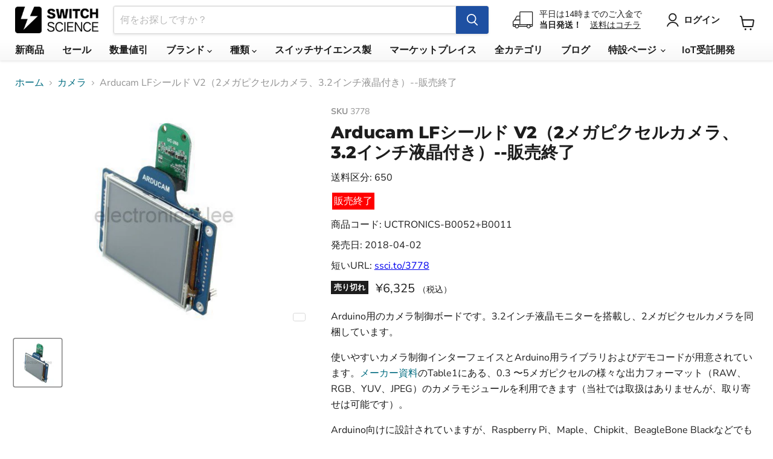

--- FILE ---
content_type: text/html; charset=utf-8
request_url: https://www.switch-science.com/collections/%E3%82%AB%E3%83%A1%E3%83%A9/products/3778
body_size: 34705
content:
<!doctype html>
<html class="no-js no-touch" lang="ja">
  <head>
    <meta charset="utf-8">
    <meta http-equiv="x-ua-compatible" content="IE=edge">
    <meta name="google-site-verification" content="PTSG6e82F77ZXGjTRMvoPoqVYNtIlg7yP4MBJicsevo">

    <link rel="preconnect" href="https://cdn.shopify.com">
    <link rel="preconnect" href="https://fonts.shopifycdn.com">
    <link rel="preconnect" href="https://v.shopify.com">
    <link rel="preconnect" href="https://cdn.shopifycloud.com">

    <!-- Global site tag (gtag.js) - Google Ads: 1040966022 -->
    <script async src="https://www.googletagmanager.com/gtag/js?id=AW-1040966022"></script>
    <script>
      window.dataLayer = window.dataLayer || [];
      function gtag(){dataLayer.push(arguments);}
      gtag('js', new Date());

      gtag('config', 'AW-1040966022');
    </script>

    <title>Arducam LFシールド V2（2メガピクセルカメラ、3.2インチ液晶付き）--販売終了 — スイッチサイエンス</title>

    
      <meta name="description" content="Arduino用のカメラ制御ボードです。3.2インチ液晶モニターを搭載し、2メガピクセルカメラを同梱しています。使いやすいカメラ制御インターフェイスとArduino用ライブラリおよびデモコードが用意されています。Arduino向けに設計されていますが、Raspberry Pi、Maple、Chipkit、BeagleBone BlackなどでもSPIとI2Cインターフェイスを備えていれば使用でき、Arduino用ライブラリを他のプラットフォームに移植することも可能です。">
    

    
      <link rel="shortcut icon" href="//www.switch-science.com/cdn/shop/files/favicon_32x32.png?v=1663751374" type="image/png">
    

    
      <link rel="canonical" href="https://www.switch-science.com/products/3778">
    

    <meta name="viewport" content="width=device-width">

    
    





<meta property="og:site_name" content="スイッチサイエンス">
<meta property="og:url" content="https://www.switch-science.com/products/3778">
<meta property="og:title" content="Arducam LFシールド V2（2メガピクセルカメラ、3.2インチ液晶付き）--販売終了">
<meta property="og:type" content="product">
<meta property="og:description" content="Arduino用のカメラ制御ボードです。3.2インチ液晶モニターを搭載し、2メガピクセルカメラを同梱しています。使いやすいカメラ制御インターフェイスとArduino用ライブラリおよびデモコードが用意されています。Arduino向けに設計されていますが、Raspberry Pi、Maple、Chipkit、BeagleBone BlackなどでもSPIとI2Cインターフェイスを備えていれば使用でき、Arduino用ライブラリを他のプラットフォームに移植することも可能です。">




    
    
    

    
    
    <meta
      property="og:image"
      content="https://www.switch-science.com/cdn/shop/files/c4cf5f18-86c3-4f57-8424-f0f31e9c4a08_1200x1200.jpg?v=1725604314"
    />
    <meta
      property="og:image:secure_url"
      content="https://www.switch-science.com/cdn/shop/files/c4cf5f18-86c3-4f57-8424-f0f31e9c4a08_1200x1200.jpg?v=1725604314"
    />
    <meta property="og:image:width" content="1200" />
    <meta property="og:image:height" content="1200" />
    
    
    <meta property="og:image:alt" content="UCTRONICS-B0052+B0011" />
  












<meta name="twitter:title" content="Arducam LFシールド V2（2メガピクセルカメラ、3.2インチ液晶付き）--販売終了">
<meta name="twitter:description" content="Arduino用のカメラ制御ボードです。3.2インチ液晶モニターを搭載し、2メガピクセルカメラを同梱しています。使いやすいカメラ制御インターフェイスとArduino用ライブラリおよびデモコードが用意されています。Arduino向けに設計されていますが、Raspberry Pi、Maple、Chipkit、BeagleBone BlackなどでもSPIとI2Cインターフェイスを備えていれば使用でき、Arduino用ライブラリを他のプラットフォームに移植することも可能です。">


    
    
    
      
      
      <meta name="twitter:card" content="summary">
    
    
    <meta
      property="twitter:image"
      content="https://www.switch-science.com/cdn/shop/files/c4cf5f18-86c3-4f57-8424-f0f31e9c4a08_1200x1200_crop_center.jpg?v=1725604314"
    />
    <meta property="twitter:image:width" content="1200" />
    <meta property="twitter:image:height" content="1200" />
    
    
    <meta property="twitter:image:alt" content="UCTRONICS-B0052+B0011" />
  



    <link rel="preload" href="//www.switch-science.com/cdn/fonts/nunito_sans/nunitosans_n7.25d963ed46da26098ebeab731e90d8802d989fa5.woff2" as="font" crossorigin="anonymous">
    <link rel="preload" as="style" href="//www.switch-science.com/cdn/shop/t/11/assets/theme.css?v=160102101300843336551766453342">

    <script>window.performance && window.performance.mark && window.performance.mark('shopify.content_for_header.start');</script><meta name="google-site-verification" content="PTSG6e82F77ZXGjTRMvoPoqVYNtIlg7yP4MBJicsevo">
<meta id="shopify-digital-wallet" name="shopify-digital-wallet" content="/51407192262/digital_wallets/dialog">
<link rel="alternate" type="application/json+oembed" href="https://www.switch-science.com/products/3778.oembed">
<script async="async" src="/checkouts/internal/preloads.js?locale=ja-JP"></script>
<script id="shopify-features" type="application/json">{"accessToken":"72057e29ef7929a49e6d72bb8bb82d8c","betas":["rich-media-storefront-analytics"],"domain":"www.switch-science.com","predictiveSearch":false,"shopId":51407192262,"locale":"ja"}</script>
<script>var Shopify = Shopify || {};
Shopify.shop = "switchscience.myshopify.com";
Shopify.locale = "ja";
Shopify.currency = {"active":"JPY","rate":"1.0"};
Shopify.country = "JP";
Shopify.theme = {"name":"shopify-theme-switchscience\/main","id":128122224838,"schema_name":"Empire","schema_version":"11.1.1","theme_store_id":null,"role":"main"};
Shopify.theme.handle = "null";
Shopify.theme.style = {"id":null,"handle":null};
Shopify.cdnHost = "www.switch-science.com/cdn";
Shopify.routes = Shopify.routes || {};
Shopify.routes.root = "/";</script>
<script type="module">!function(o){(o.Shopify=o.Shopify||{}).modules=!0}(window);</script>
<script>!function(o){function n(){var o=[];function n(){o.push(Array.prototype.slice.apply(arguments))}return n.q=o,n}var t=o.Shopify=o.Shopify||{};t.loadFeatures=n(),t.autoloadFeatures=n()}(window);</script>
<script id="shop-js-analytics" type="application/json">{"pageType":"product"}</script>
<script defer="defer" async type="module" src="//www.switch-science.com/cdn/shopifycloud/shop-js/modules/v2/client.init-shop-cart-sync_0MstufBG.ja.esm.js"></script>
<script defer="defer" async type="module" src="//www.switch-science.com/cdn/shopifycloud/shop-js/modules/v2/chunk.common_jll-23Z1.esm.js"></script>
<script defer="defer" async type="module" src="//www.switch-science.com/cdn/shopifycloud/shop-js/modules/v2/chunk.modal_HXih6-AF.esm.js"></script>
<script type="module">
  await import("//www.switch-science.com/cdn/shopifycloud/shop-js/modules/v2/client.init-shop-cart-sync_0MstufBG.ja.esm.js");
await import("//www.switch-science.com/cdn/shopifycloud/shop-js/modules/v2/chunk.common_jll-23Z1.esm.js");
await import("//www.switch-science.com/cdn/shopifycloud/shop-js/modules/v2/chunk.modal_HXih6-AF.esm.js");

  window.Shopify.SignInWithShop?.initShopCartSync?.({"fedCMEnabled":true,"windoidEnabled":true});

</script>
<script>(function() {
  var isLoaded = false;
  function asyncLoad() {
    if (isLoaded) return;
    isLoaded = true;
    var urls = ["https:\/\/d23dclunsivw3h.cloudfront.net\/redirect-app.js?shop=switchscience.myshopify.com","\/\/backinstock.useamp.com\/widget\/64916_1767158846.js?category=bis\u0026v=6\u0026shop=switchscience.myshopify.com"];
    for (var i = 0; i < urls.length; i++) {
      var s = document.createElement('script');
      s.type = 'text/javascript';
      s.async = true;
      s.src = urls[i];
      var x = document.getElementsByTagName('script')[0];
      x.parentNode.insertBefore(s, x);
    }
  };
  if(window.attachEvent) {
    window.attachEvent('onload', asyncLoad);
  } else {
    window.addEventListener('load', asyncLoad, false);
  }
})();</script>
<script id="__st">var __st={"a":51407192262,"offset":32400,"reqid":"83506c1e-128d-49a7-a8cd-6b773cd2e708-1769096571","pageurl":"www.switch-science.com\/collections\/%E3%82%AB%E3%83%A1%E3%83%A9\/products\/3778","u":"ebddbfff7d9a","p":"product","rtyp":"product","rid":7675713716422};</script>
<script>window.ShopifyPaypalV4VisibilityTracking = true;</script>
<script id="captcha-bootstrap">!function(){'use strict';const t='contact',e='account',n='new_comment',o=[[t,t],['blogs',n],['comments',n],[t,'customer']],c=[[e,'customer_login'],[e,'guest_login'],[e,'recover_customer_password'],[e,'create_customer']],r=t=>t.map((([t,e])=>`form[action*='/${t}']:not([data-nocaptcha='true']) input[name='form_type'][value='${e}']`)).join(','),a=t=>()=>t?[...document.querySelectorAll(t)].map((t=>t.form)):[];function s(){const t=[...o],e=r(t);return a(e)}const i='password',u='form_key',d=['recaptcha-v3-token','g-recaptcha-response','h-captcha-response',i],f=()=>{try{return window.sessionStorage}catch{return}},m='__shopify_v',_=t=>t.elements[u];function p(t,e,n=!1){try{const o=window.sessionStorage,c=JSON.parse(o.getItem(e)),{data:r}=function(t){const{data:e,action:n}=t;return t[m]||n?{data:e,action:n}:{data:t,action:n}}(c);for(const[e,n]of Object.entries(r))t.elements[e]&&(t.elements[e].value=n);n&&o.removeItem(e)}catch(o){console.error('form repopulation failed',{error:o})}}const l='form_type',E='cptcha';function T(t){t.dataset[E]=!0}const w=window,h=w.document,L='Shopify',v='ce_forms',y='captcha';let A=!1;((t,e)=>{const n=(g='f06e6c50-85a8-45c8-87d0-21a2b65856fe',I='https://cdn.shopify.com/shopifycloud/storefront-forms-hcaptcha/ce_storefront_forms_captcha_hcaptcha.v1.5.2.iife.js',D={infoText:'hCaptchaによる保護',privacyText:'プライバシー',termsText:'利用規約'},(t,e,n)=>{const o=w[L][v],c=o.bindForm;if(c)return c(t,g,e,D).then(n);var r;o.q.push([[t,g,e,D],n]),r=I,A||(h.body.append(Object.assign(h.createElement('script'),{id:'captcha-provider',async:!0,src:r})),A=!0)});var g,I,D;w[L]=w[L]||{},w[L][v]=w[L][v]||{},w[L][v].q=[],w[L][y]=w[L][y]||{},w[L][y].protect=function(t,e){n(t,void 0,e),T(t)},Object.freeze(w[L][y]),function(t,e,n,w,h,L){const[v,y,A,g]=function(t,e,n){const i=e?o:[],u=t?c:[],d=[...i,...u],f=r(d),m=r(i),_=r(d.filter((([t,e])=>n.includes(e))));return[a(f),a(m),a(_),s()]}(w,h,L),I=t=>{const e=t.target;return e instanceof HTMLFormElement?e:e&&e.form},D=t=>v().includes(t);t.addEventListener('submit',(t=>{const e=I(t);if(!e)return;const n=D(e)&&!e.dataset.hcaptchaBound&&!e.dataset.recaptchaBound,o=_(e),c=g().includes(e)&&(!o||!o.value);(n||c)&&t.preventDefault(),c&&!n&&(function(t){try{if(!f())return;!function(t){const e=f();if(!e)return;const n=_(t);if(!n)return;const o=n.value;o&&e.removeItem(o)}(t);const e=Array.from(Array(32),(()=>Math.random().toString(36)[2])).join('');!function(t,e){_(t)||t.append(Object.assign(document.createElement('input'),{type:'hidden',name:u})),t.elements[u].value=e}(t,e),function(t,e){const n=f();if(!n)return;const o=[...t.querySelectorAll(`input[type='${i}']`)].map((({name:t})=>t)),c=[...d,...o],r={};for(const[a,s]of new FormData(t).entries())c.includes(a)||(r[a]=s);n.setItem(e,JSON.stringify({[m]:1,action:t.action,data:r}))}(t,e)}catch(e){console.error('failed to persist form',e)}}(e),e.submit())}));const S=(t,e)=>{t&&!t.dataset[E]&&(n(t,e.some((e=>e===t))),T(t))};for(const o of['focusin','change'])t.addEventListener(o,(t=>{const e=I(t);D(e)&&S(e,y())}));const B=e.get('form_key'),M=e.get(l),P=B&&M;t.addEventListener('DOMContentLoaded',(()=>{const t=y();if(P)for(const e of t)e.elements[l].value===M&&p(e,B);[...new Set([...A(),...v().filter((t=>'true'===t.dataset.shopifyCaptcha))])].forEach((e=>S(e,t)))}))}(h,new URLSearchParams(w.location.search),n,t,e,['guest_login'])})(!0,!0)}();</script>
<script integrity="sha256-4kQ18oKyAcykRKYeNunJcIwy7WH5gtpwJnB7kiuLZ1E=" data-source-attribution="shopify.loadfeatures" defer="defer" src="//www.switch-science.com/cdn/shopifycloud/storefront/assets/storefront/load_feature-a0a9edcb.js" crossorigin="anonymous"></script>
<script data-source-attribution="shopify.dynamic_checkout.dynamic.init">var Shopify=Shopify||{};Shopify.PaymentButton=Shopify.PaymentButton||{isStorefrontPortableWallets:!0,init:function(){window.Shopify.PaymentButton.init=function(){};var t=document.createElement("script");t.src="https://www.switch-science.com/cdn/shopifycloud/portable-wallets/latest/portable-wallets.ja.js",t.type="module",document.head.appendChild(t)}};
</script>
<script data-source-attribution="shopify.dynamic_checkout.buyer_consent">
  function portableWalletsHideBuyerConsent(e){var t=document.getElementById("shopify-buyer-consent"),n=document.getElementById("shopify-subscription-policy-button");t&&n&&(t.classList.add("hidden"),t.setAttribute("aria-hidden","true"),n.removeEventListener("click",e))}function portableWalletsShowBuyerConsent(e){var t=document.getElementById("shopify-buyer-consent"),n=document.getElementById("shopify-subscription-policy-button");t&&n&&(t.classList.remove("hidden"),t.removeAttribute("aria-hidden"),n.addEventListener("click",e))}window.Shopify?.PaymentButton&&(window.Shopify.PaymentButton.hideBuyerConsent=portableWalletsHideBuyerConsent,window.Shopify.PaymentButton.showBuyerConsent=portableWalletsShowBuyerConsent);
</script>
<script data-source-attribution="shopify.dynamic_checkout.cart.bootstrap">document.addEventListener("DOMContentLoaded",(function(){function t(){return document.querySelector("shopify-accelerated-checkout-cart, shopify-accelerated-checkout")}if(t())Shopify.PaymentButton.init();else{new MutationObserver((function(e,n){t()&&(Shopify.PaymentButton.init(),n.disconnect())})).observe(document.body,{childList:!0,subtree:!0})}}));
</script>
<link id="shopify-accelerated-checkout-styles" rel="stylesheet" media="screen" href="https://www.switch-science.com/cdn/shopifycloud/portable-wallets/latest/accelerated-checkout-backwards-compat.css" crossorigin="anonymous">
<style id="shopify-accelerated-checkout-cart">
        #shopify-buyer-consent {
  margin-top: 1em;
  display: inline-block;
  width: 100%;
}

#shopify-buyer-consent.hidden {
  display: none;
}

#shopify-subscription-policy-button {
  background: none;
  border: none;
  padding: 0;
  text-decoration: underline;
  font-size: inherit;
  cursor: pointer;
}

#shopify-subscription-policy-button::before {
  box-shadow: none;
}

      </style>

<script>window.performance && window.performance.mark && window.performance.mark('shopify.content_for_header.end');</script>

    <link href="//www.switch-science.com/cdn/shop/t/11/assets/theme.css?v=160102101300843336551766453342" rel="stylesheet" type="text/css" media="all" />
    <link href="//www.switch-science.com/cdn/shop/t/11/assets/custom.css?v=29738772000755767541724377372" rel="stylesheet" type="text/css" media="all" />

    
      <link href="//www.switch-science.com/cdn/shop/t/11/assets/ripple.css?v=100240391239311985871724377417" rel="stylesheet" type="text/css" media="all" />
    

    
    <script>
      window.Theme = window.Theme || {};
      window.Theme.version = '11.1.1';
      window.Theme.name = 'Empire';
      window.Theme.routes = {
        "root_url": "/",
        "account_url": "/account",
        "account_login_url": "/account/login",
        "account_logout_url": "/account/logout",
        "account_register_url": "/account/register",
        "account_addresses_url": "/account/addresses",
        "collections_url": "/collections",
        "all_products_collection_url": "/collections/all",
        "search_url": "/search",
        "predictive_search_url": "/search/suggest",
        "cart_url": "/cart",
        "cart_add_url": "/cart/add",
        "cart_change_url": "/cart/change",
        "cart_clear_url": "/cart/clear",
        "product_recommendations_url": "/recommendations/products",
      };
    </script>
    

    
    

    
  

<!-- BEGIN app block: shopify://apps/pagefly-page-builder/blocks/app-embed/83e179f7-59a0-4589-8c66-c0dddf959200 -->

<!-- BEGIN app snippet: pagefly-cro-ab-testing-main -->







<script>
  ;(function () {
    const url = new URL(window.location)
    const viewParam = url.searchParams.get('view')
    if (viewParam && viewParam.includes('variant-pf-')) {
      url.searchParams.set('pf_v', viewParam)
      url.searchParams.delete('view')
      window.history.replaceState({}, '', url)
    }
  })()
</script>



<script type='module'>
  
  window.PAGEFLY_CRO = window.PAGEFLY_CRO || {}

  window.PAGEFLY_CRO['data_debug'] = {
    original_template_suffix: "all_products",
    allow_ab_test: false,
    ab_test_start_time: 0,
    ab_test_end_time: 0,
    today_date_time: 1769096571000,
  }
  window.PAGEFLY_CRO['GA4'] = { enabled: false}
</script>

<!-- END app snippet -->








  <script src='https://cdn.shopify.com/extensions/019bb4f9-aed6-78a3-be91-e9d44663e6bf/pagefly-page-builder-215/assets/pagefly-helper.js' defer='defer'></script>

  <script src='https://cdn.shopify.com/extensions/019bb4f9-aed6-78a3-be91-e9d44663e6bf/pagefly-page-builder-215/assets/pagefly-general-helper.js' defer='defer'></script>

  <script src='https://cdn.shopify.com/extensions/019bb4f9-aed6-78a3-be91-e9d44663e6bf/pagefly-page-builder-215/assets/pagefly-snap-slider.js' defer='defer'></script>

  <script src='https://cdn.shopify.com/extensions/019bb4f9-aed6-78a3-be91-e9d44663e6bf/pagefly-page-builder-215/assets/pagefly-slideshow-v3.js' defer='defer'></script>

  <script src='https://cdn.shopify.com/extensions/019bb4f9-aed6-78a3-be91-e9d44663e6bf/pagefly-page-builder-215/assets/pagefly-slideshow-v4.js' defer='defer'></script>

  <script src='https://cdn.shopify.com/extensions/019bb4f9-aed6-78a3-be91-e9d44663e6bf/pagefly-page-builder-215/assets/pagefly-glider.js' defer='defer'></script>

  <script src='https://cdn.shopify.com/extensions/019bb4f9-aed6-78a3-be91-e9d44663e6bf/pagefly-page-builder-215/assets/pagefly-slideshow-v1-v2.js' defer='defer'></script>

  <script src='https://cdn.shopify.com/extensions/019bb4f9-aed6-78a3-be91-e9d44663e6bf/pagefly-page-builder-215/assets/pagefly-product-media.js' defer='defer'></script>

  <script src='https://cdn.shopify.com/extensions/019bb4f9-aed6-78a3-be91-e9d44663e6bf/pagefly-page-builder-215/assets/pagefly-product.js' defer='defer'></script>


<script id='pagefly-helper-data' type='application/json'>
  {
    "page_optimization": {
      "assets_prefetching": false
    },
    "elements_asset_mapper": {
      "Accordion": "https://cdn.shopify.com/extensions/019bb4f9-aed6-78a3-be91-e9d44663e6bf/pagefly-page-builder-215/assets/pagefly-accordion.js",
      "Accordion3": "https://cdn.shopify.com/extensions/019bb4f9-aed6-78a3-be91-e9d44663e6bf/pagefly-page-builder-215/assets/pagefly-accordion3.js",
      "CountDown": "https://cdn.shopify.com/extensions/019bb4f9-aed6-78a3-be91-e9d44663e6bf/pagefly-page-builder-215/assets/pagefly-countdown.js",
      "GMap1": "https://cdn.shopify.com/extensions/019bb4f9-aed6-78a3-be91-e9d44663e6bf/pagefly-page-builder-215/assets/pagefly-gmap.js",
      "GMap2": "https://cdn.shopify.com/extensions/019bb4f9-aed6-78a3-be91-e9d44663e6bf/pagefly-page-builder-215/assets/pagefly-gmap.js",
      "GMapBasicV2": "https://cdn.shopify.com/extensions/019bb4f9-aed6-78a3-be91-e9d44663e6bf/pagefly-page-builder-215/assets/pagefly-gmap.js",
      "GMapAdvancedV2": "https://cdn.shopify.com/extensions/019bb4f9-aed6-78a3-be91-e9d44663e6bf/pagefly-page-builder-215/assets/pagefly-gmap.js",
      "HTML.Video": "https://cdn.shopify.com/extensions/019bb4f9-aed6-78a3-be91-e9d44663e6bf/pagefly-page-builder-215/assets/pagefly-htmlvideo.js",
      "HTML.Video2": "https://cdn.shopify.com/extensions/019bb4f9-aed6-78a3-be91-e9d44663e6bf/pagefly-page-builder-215/assets/pagefly-htmlvideo2.js",
      "HTML.Video3": "https://cdn.shopify.com/extensions/019bb4f9-aed6-78a3-be91-e9d44663e6bf/pagefly-page-builder-215/assets/pagefly-htmlvideo2.js",
      "BackgroundVideo": "https://cdn.shopify.com/extensions/019bb4f9-aed6-78a3-be91-e9d44663e6bf/pagefly-page-builder-215/assets/pagefly-htmlvideo2.js",
      "Instagram": "https://cdn.shopify.com/extensions/019bb4f9-aed6-78a3-be91-e9d44663e6bf/pagefly-page-builder-215/assets/pagefly-instagram.js",
      "Instagram2": "https://cdn.shopify.com/extensions/019bb4f9-aed6-78a3-be91-e9d44663e6bf/pagefly-page-builder-215/assets/pagefly-instagram.js",
      "Insta3": "https://cdn.shopify.com/extensions/019bb4f9-aed6-78a3-be91-e9d44663e6bf/pagefly-page-builder-215/assets/pagefly-instagram3.js",
      "Tabs": "https://cdn.shopify.com/extensions/019bb4f9-aed6-78a3-be91-e9d44663e6bf/pagefly-page-builder-215/assets/pagefly-tab.js",
      "Tabs3": "https://cdn.shopify.com/extensions/019bb4f9-aed6-78a3-be91-e9d44663e6bf/pagefly-page-builder-215/assets/pagefly-tab3.js",
      "ProductBox": "https://cdn.shopify.com/extensions/019bb4f9-aed6-78a3-be91-e9d44663e6bf/pagefly-page-builder-215/assets/pagefly-cart.js",
      "FBPageBox2": "https://cdn.shopify.com/extensions/019bb4f9-aed6-78a3-be91-e9d44663e6bf/pagefly-page-builder-215/assets/pagefly-facebook.js",
      "FBLikeButton2": "https://cdn.shopify.com/extensions/019bb4f9-aed6-78a3-be91-e9d44663e6bf/pagefly-page-builder-215/assets/pagefly-facebook.js",
      "TwitterFeed2": "https://cdn.shopify.com/extensions/019bb4f9-aed6-78a3-be91-e9d44663e6bf/pagefly-page-builder-215/assets/pagefly-twitter.js",
      "Paragraph4": "https://cdn.shopify.com/extensions/019bb4f9-aed6-78a3-be91-e9d44663e6bf/pagefly-page-builder-215/assets/pagefly-paragraph4.js",

      "AliReviews": "https://cdn.shopify.com/extensions/019bb4f9-aed6-78a3-be91-e9d44663e6bf/pagefly-page-builder-215/assets/pagefly-3rd-elements.js",
      "BackInStock": "https://cdn.shopify.com/extensions/019bb4f9-aed6-78a3-be91-e9d44663e6bf/pagefly-page-builder-215/assets/pagefly-3rd-elements.js",
      "GloboBackInStock": "https://cdn.shopify.com/extensions/019bb4f9-aed6-78a3-be91-e9d44663e6bf/pagefly-page-builder-215/assets/pagefly-3rd-elements.js",
      "GrowaveWishlist": "https://cdn.shopify.com/extensions/019bb4f9-aed6-78a3-be91-e9d44663e6bf/pagefly-page-builder-215/assets/pagefly-3rd-elements.js",
      "InfiniteOptionsShopPad": "https://cdn.shopify.com/extensions/019bb4f9-aed6-78a3-be91-e9d44663e6bf/pagefly-page-builder-215/assets/pagefly-3rd-elements.js",
      "InkybayProductPersonalizer": "https://cdn.shopify.com/extensions/019bb4f9-aed6-78a3-be91-e9d44663e6bf/pagefly-page-builder-215/assets/pagefly-3rd-elements.js",
      "LimeSpot": "https://cdn.shopify.com/extensions/019bb4f9-aed6-78a3-be91-e9d44663e6bf/pagefly-page-builder-215/assets/pagefly-3rd-elements.js",
      "Loox": "https://cdn.shopify.com/extensions/019bb4f9-aed6-78a3-be91-e9d44663e6bf/pagefly-page-builder-215/assets/pagefly-3rd-elements.js",
      "Opinew": "https://cdn.shopify.com/extensions/019bb4f9-aed6-78a3-be91-e9d44663e6bf/pagefly-page-builder-215/assets/pagefly-3rd-elements.js",
      "Powr": "https://cdn.shopify.com/extensions/019bb4f9-aed6-78a3-be91-e9d44663e6bf/pagefly-page-builder-215/assets/pagefly-3rd-elements.js",
      "ProductReviews": "https://cdn.shopify.com/extensions/019bb4f9-aed6-78a3-be91-e9d44663e6bf/pagefly-page-builder-215/assets/pagefly-3rd-elements.js",
      "PushOwl": "https://cdn.shopify.com/extensions/019bb4f9-aed6-78a3-be91-e9d44663e6bf/pagefly-page-builder-215/assets/pagefly-3rd-elements.js",
      "ReCharge": "https://cdn.shopify.com/extensions/019bb4f9-aed6-78a3-be91-e9d44663e6bf/pagefly-page-builder-215/assets/pagefly-3rd-elements.js",
      "Rivyo": "https://cdn.shopify.com/extensions/019bb4f9-aed6-78a3-be91-e9d44663e6bf/pagefly-page-builder-215/assets/pagefly-3rd-elements.js",
      "TrackingMore": "https://cdn.shopify.com/extensions/019bb4f9-aed6-78a3-be91-e9d44663e6bf/pagefly-page-builder-215/assets/pagefly-3rd-elements.js",
      "Vitals": "https://cdn.shopify.com/extensions/019bb4f9-aed6-78a3-be91-e9d44663e6bf/pagefly-page-builder-215/assets/pagefly-3rd-elements.js",
      "Wiser": "https://cdn.shopify.com/extensions/019bb4f9-aed6-78a3-be91-e9d44663e6bf/pagefly-page-builder-215/assets/pagefly-3rd-elements.js"
    },
    "custom_elements_mapper": {
      "pf-click-action-element": "https://cdn.shopify.com/extensions/019bb4f9-aed6-78a3-be91-e9d44663e6bf/pagefly-page-builder-215/assets/pagefly-click-action-element.js",
      "pf-dialog-element": "https://cdn.shopify.com/extensions/019bb4f9-aed6-78a3-be91-e9d44663e6bf/pagefly-page-builder-215/assets/pagefly-dialog-element.js"
    }
  }
</script>


<!-- END app block --><link href="https://monorail-edge.shopifysvc.com" rel="dns-prefetch">
<script>(function(){if ("sendBeacon" in navigator && "performance" in window) {try {var session_token_from_headers = performance.getEntriesByType('navigation')[0].serverTiming.find(x => x.name == '_s').description;} catch {var session_token_from_headers = undefined;}var session_cookie_matches = document.cookie.match(/_shopify_s=([^;]*)/);var session_token_from_cookie = session_cookie_matches && session_cookie_matches.length === 2 ? session_cookie_matches[1] : "";var session_token = session_token_from_headers || session_token_from_cookie || "";function handle_abandonment_event(e) {var entries = performance.getEntries().filter(function(entry) {return /monorail-edge.shopifysvc.com/.test(entry.name);});if (!window.abandonment_tracked && entries.length === 0) {window.abandonment_tracked = true;var currentMs = Date.now();var navigation_start = performance.timing.navigationStart;var payload = {shop_id: 51407192262,url: window.location.href,navigation_start,duration: currentMs - navigation_start,session_token,page_type: "product"};window.navigator.sendBeacon("https://monorail-edge.shopifysvc.com/v1/produce", JSON.stringify({schema_id: "online_store_buyer_site_abandonment/1.1",payload: payload,metadata: {event_created_at_ms: currentMs,event_sent_at_ms: currentMs}}));}}window.addEventListener('pagehide', handle_abandonment_event);}}());</script>
<script id="web-pixels-manager-setup">(function e(e,d,r,n,o){if(void 0===o&&(o={}),!Boolean(null===(a=null===(i=window.Shopify)||void 0===i?void 0:i.analytics)||void 0===a?void 0:a.replayQueue)){var i,a;window.Shopify=window.Shopify||{};var t=window.Shopify;t.analytics=t.analytics||{};var s=t.analytics;s.replayQueue=[],s.publish=function(e,d,r){return s.replayQueue.push([e,d,r]),!0};try{self.performance.mark("wpm:start")}catch(e){}var l=function(){var e={modern:/Edge?\/(1{2}[4-9]|1[2-9]\d|[2-9]\d{2}|\d{4,})\.\d+(\.\d+|)|Firefox\/(1{2}[4-9]|1[2-9]\d|[2-9]\d{2}|\d{4,})\.\d+(\.\d+|)|Chrom(ium|e)\/(9{2}|\d{3,})\.\d+(\.\d+|)|(Maci|X1{2}).+ Version\/(15\.\d+|(1[6-9]|[2-9]\d|\d{3,})\.\d+)([,.]\d+|)( \(\w+\)|)( Mobile\/\w+|) Safari\/|Chrome.+OPR\/(9{2}|\d{3,})\.\d+\.\d+|(CPU[ +]OS|iPhone[ +]OS|CPU[ +]iPhone|CPU IPhone OS|CPU iPad OS)[ +]+(15[._]\d+|(1[6-9]|[2-9]\d|\d{3,})[._]\d+)([._]\d+|)|Android:?[ /-](13[3-9]|1[4-9]\d|[2-9]\d{2}|\d{4,})(\.\d+|)(\.\d+|)|Android.+Firefox\/(13[5-9]|1[4-9]\d|[2-9]\d{2}|\d{4,})\.\d+(\.\d+|)|Android.+Chrom(ium|e)\/(13[3-9]|1[4-9]\d|[2-9]\d{2}|\d{4,})\.\d+(\.\d+|)|SamsungBrowser\/([2-9]\d|\d{3,})\.\d+/,legacy:/Edge?\/(1[6-9]|[2-9]\d|\d{3,})\.\d+(\.\d+|)|Firefox\/(5[4-9]|[6-9]\d|\d{3,})\.\d+(\.\d+|)|Chrom(ium|e)\/(5[1-9]|[6-9]\d|\d{3,})\.\d+(\.\d+|)([\d.]+$|.*Safari\/(?![\d.]+ Edge\/[\d.]+$))|(Maci|X1{2}).+ Version\/(10\.\d+|(1[1-9]|[2-9]\d|\d{3,})\.\d+)([,.]\d+|)( \(\w+\)|)( Mobile\/\w+|) Safari\/|Chrome.+OPR\/(3[89]|[4-9]\d|\d{3,})\.\d+\.\d+|(CPU[ +]OS|iPhone[ +]OS|CPU[ +]iPhone|CPU IPhone OS|CPU iPad OS)[ +]+(10[._]\d+|(1[1-9]|[2-9]\d|\d{3,})[._]\d+)([._]\d+|)|Android:?[ /-](13[3-9]|1[4-9]\d|[2-9]\d{2}|\d{4,})(\.\d+|)(\.\d+|)|Mobile Safari.+OPR\/([89]\d|\d{3,})\.\d+\.\d+|Android.+Firefox\/(13[5-9]|1[4-9]\d|[2-9]\d{2}|\d{4,})\.\d+(\.\d+|)|Android.+Chrom(ium|e)\/(13[3-9]|1[4-9]\d|[2-9]\d{2}|\d{4,})\.\d+(\.\d+|)|Android.+(UC? ?Browser|UCWEB|U3)[ /]?(15\.([5-9]|\d{2,})|(1[6-9]|[2-9]\d|\d{3,})\.\d+)\.\d+|SamsungBrowser\/(5\.\d+|([6-9]|\d{2,})\.\d+)|Android.+MQ{2}Browser\/(14(\.(9|\d{2,})|)|(1[5-9]|[2-9]\d|\d{3,})(\.\d+|))(\.\d+|)|K[Aa][Ii]OS\/(3\.\d+|([4-9]|\d{2,})\.\d+)(\.\d+|)/},d=e.modern,r=e.legacy,n=navigator.userAgent;return n.match(d)?"modern":n.match(r)?"legacy":"unknown"}(),u="modern"===l?"modern":"legacy",c=(null!=n?n:{modern:"",legacy:""})[u],f=function(e){return[e.baseUrl,"/wpm","/b",e.hashVersion,"modern"===e.buildTarget?"m":"l",".js"].join("")}({baseUrl:d,hashVersion:r,buildTarget:u}),m=function(e){var d=e.version,r=e.bundleTarget,n=e.surface,o=e.pageUrl,i=e.monorailEndpoint;return{emit:function(e){var a=e.status,t=e.errorMsg,s=(new Date).getTime(),l=JSON.stringify({metadata:{event_sent_at_ms:s},events:[{schema_id:"web_pixels_manager_load/3.1",payload:{version:d,bundle_target:r,page_url:o,status:a,surface:n,error_msg:t},metadata:{event_created_at_ms:s}}]});if(!i)return console&&console.warn&&console.warn("[Web Pixels Manager] No Monorail endpoint provided, skipping logging."),!1;try{return self.navigator.sendBeacon.bind(self.navigator)(i,l)}catch(e){}var u=new XMLHttpRequest;try{return u.open("POST",i,!0),u.setRequestHeader("Content-Type","text/plain"),u.send(l),!0}catch(e){return console&&console.warn&&console.warn("[Web Pixels Manager] Got an unhandled error while logging to Monorail."),!1}}}}({version:r,bundleTarget:l,surface:e.surface,pageUrl:self.location.href,monorailEndpoint:e.monorailEndpoint});try{o.browserTarget=l,function(e){var d=e.src,r=e.async,n=void 0===r||r,o=e.onload,i=e.onerror,a=e.sri,t=e.scriptDataAttributes,s=void 0===t?{}:t,l=document.createElement("script"),u=document.querySelector("head"),c=document.querySelector("body");if(l.async=n,l.src=d,a&&(l.integrity=a,l.crossOrigin="anonymous"),s)for(var f in s)if(Object.prototype.hasOwnProperty.call(s,f))try{l.dataset[f]=s[f]}catch(e){}if(o&&l.addEventListener("load",o),i&&l.addEventListener("error",i),u)u.appendChild(l);else{if(!c)throw new Error("Did not find a head or body element to append the script");c.appendChild(l)}}({src:f,async:!0,onload:function(){if(!function(){var e,d;return Boolean(null===(d=null===(e=window.Shopify)||void 0===e?void 0:e.analytics)||void 0===d?void 0:d.initialized)}()){var d=window.webPixelsManager.init(e)||void 0;if(d){var r=window.Shopify.analytics;r.replayQueue.forEach((function(e){var r=e[0],n=e[1],o=e[2];d.publishCustomEvent(r,n,o)})),r.replayQueue=[],r.publish=d.publishCustomEvent,r.visitor=d.visitor,r.initialized=!0}}},onerror:function(){return m.emit({status:"failed",errorMsg:"".concat(f," has failed to load")})},sri:function(e){var d=/^sha384-[A-Za-z0-9+/=]+$/;return"string"==typeof e&&d.test(e)}(c)?c:"",scriptDataAttributes:o}),m.emit({status:"loading"})}catch(e){m.emit({status:"failed",errorMsg:(null==e?void 0:e.message)||"Unknown error"})}}})({shopId: 51407192262,storefrontBaseUrl: "https://www.switch-science.com",extensionsBaseUrl: "https://extensions.shopifycdn.com/cdn/shopifycloud/web-pixels-manager",monorailEndpoint: "https://monorail-edge.shopifysvc.com/unstable/produce_batch",surface: "storefront-renderer",enabledBetaFlags: ["2dca8a86"],webPixelsConfigList: [{"id":"1394376902","configuration":"{\"focusDuration\":\"3\"}","eventPayloadVersion":"v1","runtimeContext":"STRICT","scriptVersion":"5267644d2647fc677b620ee257b1625c","type":"APP","apiClientId":1743893,"privacyPurposes":["ANALYTICS","SALE_OF_DATA"],"dataSharingAdjustments":{"protectedCustomerApprovalScopes":["read_customer_personal_data"]}},{"id":"457507014","configuration":"{\"config\":\"{\\\"pixel_id\\\":\\\"G-D9RQB127NQ\\\",\\\"target_country\\\":\\\"JP\\\",\\\"gtag_events\\\":[{\\\"type\\\":\\\"search\\\",\\\"action_label\\\":[\\\"G-D9RQB127NQ\\\",\\\"AW-1040966022\\\/8XkACKzZ374YEIbDr_AD\\\"]},{\\\"type\\\":\\\"begin_checkout\\\",\\\"action_label\\\":[\\\"G-D9RQB127NQ\\\",\\\"AW-1040966022\\\/x3e5CLLZ374YEIbDr_AD\\\"]},{\\\"type\\\":\\\"view_item\\\",\\\"action_label\\\":[\\\"G-D9RQB127NQ\\\",\\\"AW-1040966022\\\/JrCoCKnZ374YEIbDr_AD\\\",\\\"MC-VJYC4J1NRL\\\"]},{\\\"type\\\":\\\"purchase\\\",\\\"action_label\\\":[\\\"G-D9RQB127NQ\\\",\\\"AW-1040966022\\\/jLflCKPZ374YEIbDr_AD\\\",\\\"MC-VJYC4J1NRL\\\"]},{\\\"type\\\":\\\"page_view\\\",\\\"action_label\\\":[\\\"G-D9RQB127NQ\\\",\\\"AW-1040966022\\\/_suHCKbZ374YEIbDr_AD\\\",\\\"MC-VJYC4J1NRL\\\"]},{\\\"type\\\":\\\"add_payment_info\\\",\\\"action_label\\\":[\\\"G-D9RQB127NQ\\\",\\\"AW-1040966022\\\/rpq1CLXZ374YEIbDr_AD\\\"]},{\\\"type\\\":\\\"add_to_cart\\\",\\\"action_label\\\":[\\\"G-D9RQB127NQ\\\",\\\"AW-1040966022\\\/rgz-CK_Z374YEIbDr_AD\\\"]}],\\\"enable_monitoring_mode\\\":false}\"}","eventPayloadVersion":"v1","runtimeContext":"OPEN","scriptVersion":"b2a88bafab3e21179ed38636efcd8a93","type":"APP","apiClientId":1780363,"privacyPurposes":[],"dataSharingAdjustments":{"protectedCustomerApprovalScopes":["read_customer_address","read_customer_email","read_customer_name","read_customer_personal_data","read_customer_phone"]}},{"id":"shopify-app-pixel","configuration":"{}","eventPayloadVersion":"v1","runtimeContext":"STRICT","scriptVersion":"0450","apiClientId":"shopify-pixel","type":"APP","privacyPurposes":["ANALYTICS","MARKETING"]},{"id":"shopify-custom-pixel","eventPayloadVersion":"v1","runtimeContext":"LAX","scriptVersion":"0450","apiClientId":"shopify-pixel","type":"CUSTOM","privacyPurposes":["ANALYTICS","MARKETING"]}],isMerchantRequest: false,initData: {"shop":{"name":"スイッチサイエンス","paymentSettings":{"currencyCode":"JPY"},"myshopifyDomain":"switchscience.myshopify.com","countryCode":"JP","storefrontUrl":"https:\/\/www.switch-science.com"},"customer":null,"cart":null,"checkout":null,"productVariants":[{"price":{"amount":6325.0,"currencyCode":"JPY"},"product":{"title":"Arducam LFシールド V2（2メガピクセルカメラ、3.2インチ液晶付き）--販売終了","vendor":"スイッチサイエンス","id":"7675713716422","untranslatedTitle":"Arducam LFシールド V2（2メガピクセルカメラ、3.2インチ液晶付き）--販売終了","url":"\/products\/3778","type":""},"id":"42381993803974","image":{"src":"\/\/www.switch-science.com\/cdn\/shop\/files\/c4cf5f18-86c3-4f57-8424-f0f31e9c4a08.jpg?v=1725604314"},"sku":"3778","title":"Default Title","untranslatedTitle":"Default Title"}],"purchasingCompany":null},},"https://www.switch-science.com/cdn","fcfee988w5aeb613cpc8e4bc33m6693e112",{"modern":"","legacy":""},{"shopId":"51407192262","storefrontBaseUrl":"https:\/\/www.switch-science.com","extensionBaseUrl":"https:\/\/extensions.shopifycdn.com\/cdn\/shopifycloud\/web-pixels-manager","surface":"storefront-renderer","enabledBetaFlags":"[\"2dca8a86\"]","isMerchantRequest":"false","hashVersion":"fcfee988w5aeb613cpc8e4bc33m6693e112","publish":"custom","events":"[[\"page_viewed\",{}],[\"product_viewed\",{\"productVariant\":{\"price\":{\"amount\":6325.0,\"currencyCode\":\"JPY\"},\"product\":{\"title\":\"Arducam LFシールド V2（2メガピクセルカメラ、3.2インチ液晶付き）--販売終了\",\"vendor\":\"スイッチサイエンス\",\"id\":\"7675713716422\",\"untranslatedTitle\":\"Arducam LFシールド V2（2メガピクセルカメラ、3.2インチ液晶付き）--販売終了\",\"url\":\"\/products\/3778\",\"type\":\"\"},\"id\":\"42381993803974\",\"image\":{\"src\":\"\/\/www.switch-science.com\/cdn\/shop\/files\/c4cf5f18-86c3-4f57-8424-f0f31e9c4a08.jpg?v=1725604314\"},\"sku\":\"3778\",\"title\":\"Default Title\",\"untranslatedTitle\":\"Default Title\"}}]]"});</script><script>
  window.ShopifyAnalytics = window.ShopifyAnalytics || {};
  window.ShopifyAnalytics.meta = window.ShopifyAnalytics.meta || {};
  window.ShopifyAnalytics.meta.currency = 'JPY';
  var meta = {"product":{"id":7675713716422,"gid":"gid:\/\/shopify\/Product\/7675713716422","vendor":"スイッチサイエンス","type":"","handle":"3778","variants":[{"id":42381993803974,"price":632500,"name":"Arducam LFシールド V2（2メガピクセルカメラ、3.2インチ液晶付き）--販売終了","public_title":null,"sku":"3778"}],"remote":false},"page":{"pageType":"product","resourceType":"product","resourceId":7675713716422,"requestId":"83506c1e-128d-49a7-a8cd-6b773cd2e708-1769096571"}};
  for (var attr in meta) {
    window.ShopifyAnalytics.meta[attr] = meta[attr];
  }
</script>
<script class="analytics">
  (function () {
    var customDocumentWrite = function(content) {
      var jquery = null;

      if (window.jQuery) {
        jquery = window.jQuery;
      } else if (window.Checkout && window.Checkout.$) {
        jquery = window.Checkout.$;
      }

      if (jquery) {
        jquery('body').append(content);
      }
    };

    var hasLoggedConversion = function(token) {
      if (token) {
        return document.cookie.indexOf('loggedConversion=' + token) !== -1;
      }
      return false;
    }

    var setCookieIfConversion = function(token) {
      if (token) {
        var twoMonthsFromNow = new Date(Date.now());
        twoMonthsFromNow.setMonth(twoMonthsFromNow.getMonth() + 2);

        document.cookie = 'loggedConversion=' + token + '; expires=' + twoMonthsFromNow;
      }
    }

    var trekkie = window.ShopifyAnalytics.lib = window.trekkie = window.trekkie || [];
    if (trekkie.integrations) {
      return;
    }
    trekkie.methods = [
      'identify',
      'page',
      'ready',
      'track',
      'trackForm',
      'trackLink'
    ];
    trekkie.factory = function(method) {
      return function() {
        var args = Array.prototype.slice.call(arguments);
        args.unshift(method);
        trekkie.push(args);
        return trekkie;
      };
    };
    for (var i = 0; i < trekkie.methods.length; i++) {
      var key = trekkie.methods[i];
      trekkie[key] = trekkie.factory(key);
    }
    trekkie.load = function(config) {
      trekkie.config = config || {};
      trekkie.config.initialDocumentCookie = document.cookie;
      var first = document.getElementsByTagName('script')[0];
      var script = document.createElement('script');
      script.type = 'text/javascript';
      script.onerror = function(e) {
        var scriptFallback = document.createElement('script');
        scriptFallback.type = 'text/javascript';
        scriptFallback.onerror = function(error) {
                var Monorail = {
      produce: function produce(monorailDomain, schemaId, payload) {
        var currentMs = new Date().getTime();
        var event = {
          schema_id: schemaId,
          payload: payload,
          metadata: {
            event_created_at_ms: currentMs,
            event_sent_at_ms: currentMs
          }
        };
        return Monorail.sendRequest("https://" + monorailDomain + "/v1/produce", JSON.stringify(event));
      },
      sendRequest: function sendRequest(endpointUrl, payload) {
        // Try the sendBeacon API
        if (window && window.navigator && typeof window.navigator.sendBeacon === 'function' && typeof window.Blob === 'function' && !Monorail.isIos12()) {
          var blobData = new window.Blob([payload], {
            type: 'text/plain'
          });

          if (window.navigator.sendBeacon(endpointUrl, blobData)) {
            return true;
          } // sendBeacon was not successful

        } // XHR beacon

        var xhr = new XMLHttpRequest();

        try {
          xhr.open('POST', endpointUrl);
          xhr.setRequestHeader('Content-Type', 'text/plain');
          xhr.send(payload);
        } catch (e) {
          console.log(e);
        }

        return false;
      },
      isIos12: function isIos12() {
        return window.navigator.userAgent.lastIndexOf('iPhone; CPU iPhone OS 12_') !== -1 || window.navigator.userAgent.lastIndexOf('iPad; CPU OS 12_') !== -1;
      }
    };
    Monorail.produce('monorail-edge.shopifysvc.com',
      'trekkie_storefront_load_errors/1.1',
      {shop_id: 51407192262,
      theme_id: 128122224838,
      app_name: "storefront",
      context_url: window.location.href,
      source_url: "//www.switch-science.com/cdn/s/trekkie.storefront.1bbfab421998800ff09850b62e84b8915387986d.min.js"});

        };
        scriptFallback.async = true;
        scriptFallback.src = '//www.switch-science.com/cdn/s/trekkie.storefront.1bbfab421998800ff09850b62e84b8915387986d.min.js';
        first.parentNode.insertBefore(scriptFallback, first);
      };
      script.async = true;
      script.src = '//www.switch-science.com/cdn/s/trekkie.storefront.1bbfab421998800ff09850b62e84b8915387986d.min.js';
      first.parentNode.insertBefore(script, first);
    };
    trekkie.load(
      {"Trekkie":{"appName":"storefront","development":false,"defaultAttributes":{"shopId":51407192262,"isMerchantRequest":null,"themeId":128122224838,"themeCityHash":"13058598668409990311","contentLanguage":"ja","currency":"JPY"},"isServerSideCookieWritingEnabled":true,"monorailRegion":"shop_domain","enabledBetaFlags":["65f19447"]},"Session Attribution":{},"S2S":{"facebookCapiEnabled":false,"source":"trekkie-storefront-renderer","apiClientId":580111}}
    );

    var loaded = false;
    trekkie.ready(function() {
      if (loaded) return;
      loaded = true;

      window.ShopifyAnalytics.lib = window.trekkie;

      var originalDocumentWrite = document.write;
      document.write = customDocumentWrite;
      try { window.ShopifyAnalytics.merchantGoogleAnalytics.call(this); } catch(error) {};
      document.write = originalDocumentWrite;

      window.ShopifyAnalytics.lib.page(null,{"pageType":"product","resourceType":"product","resourceId":7675713716422,"requestId":"83506c1e-128d-49a7-a8cd-6b773cd2e708-1769096571","shopifyEmitted":true});

      var match = window.location.pathname.match(/checkouts\/(.+)\/(thank_you|post_purchase)/)
      var token = match? match[1]: undefined;
      if (!hasLoggedConversion(token)) {
        setCookieIfConversion(token);
        window.ShopifyAnalytics.lib.track("Viewed Product",{"currency":"JPY","variantId":42381993803974,"productId":7675713716422,"productGid":"gid:\/\/shopify\/Product\/7675713716422","name":"Arducam LFシールド V2（2メガピクセルカメラ、3.2インチ液晶付き）--販売終了","price":"6325","sku":"3778","brand":"スイッチサイエンス","variant":null,"category":"","nonInteraction":true,"remote":false},undefined,undefined,{"shopifyEmitted":true});
      window.ShopifyAnalytics.lib.track("monorail:\/\/trekkie_storefront_viewed_product\/1.1",{"currency":"JPY","variantId":42381993803974,"productId":7675713716422,"productGid":"gid:\/\/shopify\/Product\/7675713716422","name":"Arducam LFシールド V2（2メガピクセルカメラ、3.2インチ液晶付き）--販売終了","price":"6325","sku":"3778","brand":"スイッチサイエンス","variant":null,"category":"","nonInteraction":true,"remote":false,"referer":"https:\/\/www.switch-science.com\/collections\/%E3%82%AB%E3%83%A1%E3%83%A9\/products\/3778"});
      }
    });


        var eventsListenerScript = document.createElement('script');
        eventsListenerScript.async = true;
        eventsListenerScript.src = "//www.switch-science.com/cdn/shopifycloud/storefront/assets/shop_events_listener-3da45d37.js";
        document.getElementsByTagName('head')[0].appendChild(eventsListenerScript);

})();</script>
  <script>
  if (!window.ga || (window.ga && typeof window.ga !== 'function')) {
    window.ga = function ga() {
      (window.ga.q = window.ga.q || []).push(arguments);
      if (window.Shopify && window.Shopify.analytics && typeof window.Shopify.analytics.publish === 'function') {
        window.Shopify.analytics.publish("ga_stub_called", {}, {sendTo: "google_osp_migration"});
      }
      console.error("Shopify's Google Analytics stub called with:", Array.from(arguments), "\nSee https://help.shopify.com/manual/promoting-marketing/pixels/pixel-migration#google for more information.");
    };
    if (window.Shopify && window.Shopify.analytics && typeof window.Shopify.analytics.publish === 'function') {
      window.Shopify.analytics.publish("ga_stub_initialized", {}, {sendTo: "google_osp_migration"});
    }
  }
</script>
<script
  defer
  src="https://www.switch-science.com/cdn/shopifycloud/perf-kit/shopify-perf-kit-3.0.4.min.js"
  data-application="storefront-renderer"
  data-shop-id="51407192262"
  data-render-region="gcp-us-central1"
  data-page-type="product"
  data-theme-instance-id="128122224838"
  data-theme-name="Empire"
  data-theme-version="11.1.1"
  data-monorail-region="shop_domain"
  data-resource-timing-sampling-rate="10"
  data-shs="true"
  data-shs-beacon="true"
  data-shs-export-with-fetch="true"
  data-shs-logs-sample-rate="1"
  data-shs-beacon-endpoint="https://www.switch-science.com/api/collect"
></script>
</head>

  <body
    class="template-product"
    data-instant-allow-query-string
    
  >
    <script>
      document.documentElement.className=document.documentElement.className.replace(/\bno-js\b/,'js');
      if(window.Shopify&&window.Shopify.designMode)document.documentElement.className+=' in-theme-editor';
      if(('ontouchstart' in window)||window.DocumentTouch&&document instanceof DocumentTouch)document.documentElement.className=document.documentElement.className.replace(/\bno-touch\b/,'has-touch');
    </script>

    
    <svg
      class="icon-star-reference"
      aria-hidden="true"
      focusable="false"
      role="presentation"
      xmlns="http://www.w3.org/2000/svg"
      width="20"
      height="20"
      viewBox="3 3 17 17"
      fill="none"
    >
      <symbol id="icon-star">
        <rect class="icon-star-background" width="20" height="20" fill="currentColor"/>
        <path d="M10 3L12.163 7.60778L17 8.35121L13.5 11.9359L14.326 17L10 14.6078L5.674 17L6.5 11.9359L3 8.35121L7.837 7.60778L10 3Z" stroke="currentColor" stroke-width="2" stroke-linecap="round" stroke-linejoin="round" fill="none"/>
      </symbol>
      <clipPath id="icon-star-clip">
        <path d="M10 3L12.163 7.60778L17 8.35121L13.5 11.9359L14.326 17L10 14.6078L5.674 17L6.5 11.9359L3 8.35121L7.837 7.60778L10 3Z" stroke="currentColor" stroke-width="2" stroke-linecap="round" stroke-linejoin="round"/>
      </clipPath>
    </svg>
    

    <a class="skip-to-main" href="#site-main">コンテンツにスキップ</a>

    <!-- BEGIN sections: header-group -->
<div id="shopify-section-sections--16910303756486__static-announcement" class="shopify-section shopify-section-group-header-group site-announcement"><script
  type="application/json"
  data-section-id="sections--16910303756486__static-announcement"
  data-section-type="static-announcement">
</script>










</div><div id="shopify-section-sections--16910303756486__static-utility-bar" class="shopify-section shopify-section-group-header-group"><style data-shopify>
  .utility-bar {
    background-color: #ffffff;
    border-bottom: 1px solid #ffffff;
  }

  .utility-bar .social-link,
  .utility-bar__menu-link {
    color: #000000;
  }

  .utility-bar .disclosure__toggle {
    --disclosure-toggle-text-color: #000000;
    --disclosure-toggle-background-color: #ffffff;
  }

  .utility-bar .disclosure__toggle:hover {
    --disclosure-toggle-text-color: #949494;
  }

  .utility-bar .social-link:hover,
  .utility-bar__menu-link:hover {
    color: #949494;
  }

  .utility-bar .disclosure__toggle::after {
    --disclosure-toggle-svg-color: #000000;
  }

  .utility-bar .disclosure__toggle:hover::after {
    --disclosure-toggle-svg-color: #949494;
  }
</style>

<script
  type="application/json"
  data-section-type="static-utility-bar"
  data-section-id="sections--16910303756486__static-utility-bar"
  data-section-data
>
  {
    "settings": {
      "mobile_layout": "below"
    }
  }
</script>





</div><div id="shopify-section-sections--16910303756486__static-header" class="shopify-section shopify-section-group-header-group site-header-wrapper">


<script
  type="application/json"
  data-section-id="sections--16910303756486__static-header"
  data-section-type="static-header"
  data-section-data>
  {
    "settings": {
      "sticky_header": true,
      "has_box_shadow": true,
      "live_search": {
        "enable": false,
        "money_format": "¥{{amount_no_decimals}}",
        "show_mobile_search_bar": true
      }
    }
  }
</script>





<style data-shopify>
  .site-logo {
    max-width: 150px;
  }

  .site-logo-image {
    max-height: 44px;
  }
</style>

<header
  class="site-header site-header-nav--open"
  role="banner"
  data-site-header
>
  <div
    class="
      site-header-main
      
    "
    data-site-header-main
    data-site-header-sticky
    
      data-site-header-mobile-search-bar
    
  >
    <button class="site-header-menu-toggle" data-menu-toggle>
      <div class="site-header-menu-toggle--button" tabindex="-1">
        <span class="toggle-icon--bar toggle-icon--bar-top"></span>
        <span class="toggle-icon--bar toggle-icon--bar-middle"></span>
        <span class="toggle-icon--bar toggle-icon--bar-bottom"></span>
        <span class="visually-hidden">メニュー</span>
      </div>
    </button>

    

    <div
      class="
        site-header-main-content
        
          small-promo-enabled
        
      "
    >
      <div class="site-header-logo">
        <a
          class="site-logo"
          href="/">
          
            
            

            

  

  <img
    
      src="//www.switch-science.com/cdn/shop/files/switch-science-logo-02_200x64.png?v=1715152395"
    
    alt=""

    
      data-rimg
      srcset="//www.switch-science.com/cdn/shop/files/switch-science-logo-02_200x64.png?v=1715152395 1x"
    

    class="site-logo-image"
    style="
        object-fit:cover;object-position:50.0% 50.0%;
      
"
    
  >




          
        </a>
      </div>

      





<div class="live-search" data-live-search><form
    class="
      live-search-form
      form-fields-inline
      
    "
    action="/search"
    method="get"
    role="search"
    aria-label="Product"
    data-live-search-form
  >
    <div class="form-field no-label"><input
        class="form-field-input live-search-form-field"
        type="text"
        name="q"
        aria-label="検索する"
        placeholder="何をお探しですか？"
        
        autocomplete="off"
        data-live-search-input
      >
      <button
        class="live-search-takeover-cancel"
        type="button"
        data-live-search-takeover-cancel>
        キャンセル
      </button>

      <button
        class="live-search-button"
        type="submit"
        aria-label="検索する"
        data-live-search-submit
      >
        <span class="search-icon search-icon--inactive">
          <svg
  aria-hidden="true"
  focusable="false"
  role="presentation"
  xmlns="http://www.w3.org/2000/svg"
  width="23"
  height="24"
  fill="none"
  viewBox="0 0 23 24"
>
  <path d="M21 21L15.5 15.5" stroke="currentColor" stroke-width="2" stroke-linecap="round"/>
  <circle cx="10" cy="9" r="8" stroke="currentColor" stroke-width="2"/>
</svg>

        </span>
        <span class="search-icon search-icon--active">
          <svg
  aria-hidden="true"
  focusable="false"
  role="presentation"
  width="26"
  height="26"
  viewBox="0 0 26 26"
  xmlns="http://www.w3.org/2000/svg"
>
  <g fill-rule="nonzero" fill="currentColor">
    <path d="M13 26C5.82 26 0 20.18 0 13S5.82 0 13 0s13 5.82 13 13-5.82 13-13 13zm0-3.852a9.148 9.148 0 1 0 0-18.296 9.148 9.148 0 0 0 0 18.296z" opacity=".29"/><path d="M13 26c7.18 0 13-5.82 13-13a1.926 1.926 0 0 0-3.852 0A9.148 9.148 0 0 1 13 22.148 1.926 1.926 0 0 0 13 26z"/>
  </g>
</svg>
        </span>
      </button>
    </div>

    <div class="search-flydown" data-live-search-flydown>
      <div class="search-flydown--placeholder" data-live-search-placeholder>
        <div class="search-flydown--product-items">
          
            <a class="search-flydown--product search-flydown--product" href="#">
              
                <div class="search-flydown--product-image">
                  <svg class="placeholder--image placeholder--content-image" xmlns="http://www.w3.org/2000/svg" viewBox="0 0 525.5 525.5"><path d="M324.5 212.7H203c-1.6 0-2.8 1.3-2.8 2.8V308c0 1.6 1.3 2.8 2.8 2.8h121.6c1.6 0 2.8-1.3 2.8-2.8v-92.5c0-1.6-1.3-2.8-2.9-2.8zm1.1 95.3c0 .6-.5 1.1-1.1 1.1H203c-.6 0-1.1-.5-1.1-1.1v-92.5c0-.6.5-1.1 1.1-1.1h121.6c.6 0 1.1.5 1.1 1.1V308z"/><path d="M210.4 299.5H240v.1s.1 0 .2-.1h75.2v-76.2h-105v76.2zm1.8-7.2l20-20c1.6-1.6 3.8-2.5 6.1-2.5s4.5.9 6.1 2.5l1.5 1.5 16.8 16.8c-12.9 3.3-20.7 6.3-22.8 7.2h-27.7v-5.5zm101.5-10.1c-20.1 1.7-36.7 4.8-49.1 7.9l-16.9-16.9 26.3-26.3c1.6-1.6 3.8-2.5 6.1-2.5s4.5.9 6.1 2.5l27.5 27.5v7.8zm-68.9 15.5c9.7-3.5 33.9-10.9 68.9-13.8v13.8h-68.9zm68.9-72.7v46.8l-26.2-26.2c-1.9-1.9-4.5-3-7.3-3s-5.4 1.1-7.3 3l-26.3 26.3-.9-.9c-1.9-1.9-4.5-3-7.3-3s-5.4 1.1-7.3 3l-18.8 18.8V225h101.4z"/><path d="M232.8 254c4.6 0 8.3-3.7 8.3-8.3s-3.7-8.3-8.3-8.3-8.3 3.7-8.3 8.3 3.7 8.3 8.3 8.3zm0-14.9c3.6 0 6.6 2.9 6.6 6.6s-2.9 6.6-6.6 6.6-6.6-2.9-6.6-6.6 3-6.6 6.6-6.6z"/></svg>
                </div>
              

              <div class="search-flydown--product-text">
                <span class="search-flydown--product-title placeholder--content-text"></span>
                <span class="search-flydown--product-price placeholder--content-text"></span>
              </div>
            </a>
          
            <a class="search-flydown--product search-flydown--product" href="#">
              
                <div class="search-flydown--product-image">
                  <svg class="placeholder--image placeholder--content-image" xmlns="http://www.w3.org/2000/svg" viewBox="0 0 525.5 525.5"><path d="M324.5 212.7H203c-1.6 0-2.8 1.3-2.8 2.8V308c0 1.6 1.3 2.8 2.8 2.8h121.6c1.6 0 2.8-1.3 2.8-2.8v-92.5c0-1.6-1.3-2.8-2.9-2.8zm1.1 95.3c0 .6-.5 1.1-1.1 1.1H203c-.6 0-1.1-.5-1.1-1.1v-92.5c0-.6.5-1.1 1.1-1.1h121.6c.6 0 1.1.5 1.1 1.1V308z"/><path d="M210.4 299.5H240v.1s.1 0 .2-.1h75.2v-76.2h-105v76.2zm1.8-7.2l20-20c1.6-1.6 3.8-2.5 6.1-2.5s4.5.9 6.1 2.5l1.5 1.5 16.8 16.8c-12.9 3.3-20.7 6.3-22.8 7.2h-27.7v-5.5zm101.5-10.1c-20.1 1.7-36.7 4.8-49.1 7.9l-16.9-16.9 26.3-26.3c1.6-1.6 3.8-2.5 6.1-2.5s4.5.9 6.1 2.5l27.5 27.5v7.8zm-68.9 15.5c9.7-3.5 33.9-10.9 68.9-13.8v13.8h-68.9zm68.9-72.7v46.8l-26.2-26.2c-1.9-1.9-4.5-3-7.3-3s-5.4 1.1-7.3 3l-26.3 26.3-.9-.9c-1.9-1.9-4.5-3-7.3-3s-5.4 1.1-7.3 3l-18.8 18.8V225h101.4z"/><path d="M232.8 254c4.6 0 8.3-3.7 8.3-8.3s-3.7-8.3-8.3-8.3-8.3 3.7-8.3 8.3 3.7 8.3 8.3 8.3zm0-14.9c3.6 0 6.6 2.9 6.6 6.6s-2.9 6.6-6.6 6.6-6.6-2.9-6.6-6.6 3-6.6 6.6-6.6z"/></svg>
                </div>
              

              <div class="search-flydown--product-text">
                <span class="search-flydown--product-title placeholder--content-text"></span>
                <span class="search-flydown--product-price placeholder--content-text"></span>
              </div>
            </a>
          
            <a class="search-flydown--product search-flydown--product" href="#">
              
                <div class="search-flydown--product-image">
                  <svg class="placeholder--image placeholder--content-image" xmlns="http://www.w3.org/2000/svg" viewBox="0 0 525.5 525.5"><path d="M324.5 212.7H203c-1.6 0-2.8 1.3-2.8 2.8V308c0 1.6 1.3 2.8 2.8 2.8h121.6c1.6 0 2.8-1.3 2.8-2.8v-92.5c0-1.6-1.3-2.8-2.9-2.8zm1.1 95.3c0 .6-.5 1.1-1.1 1.1H203c-.6 0-1.1-.5-1.1-1.1v-92.5c0-.6.5-1.1 1.1-1.1h121.6c.6 0 1.1.5 1.1 1.1V308z"/><path d="M210.4 299.5H240v.1s.1 0 .2-.1h75.2v-76.2h-105v76.2zm1.8-7.2l20-20c1.6-1.6 3.8-2.5 6.1-2.5s4.5.9 6.1 2.5l1.5 1.5 16.8 16.8c-12.9 3.3-20.7 6.3-22.8 7.2h-27.7v-5.5zm101.5-10.1c-20.1 1.7-36.7 4.8-49.1 7.9l-16.9-16.9 26.3-26.3c1.6-1.6 3.8-2.5 6.1-2.5s4.5.9 6.1 2.5l27.5 27.5v7.8zm-68.9 15.5c9.7-3.5 33.9-10.9 68.9-13.8v13.8h-68.9zm68.9-72.7v46.8l-26.2-26.2c-1.9-1.9-4.5-3-7.3-3s-5.4 1.1-7.3 3l-26.3 26.3-.9-.9c-1.9-1.9-4.5-3-7.3-3s-5.4 1.1-7.3 3l-18.8 18.8V225h101.4z"/><path d="M232.8 254c4.6 0 8.3-3.7 8.3-8.3s-3.7-8.3-8.3-8.3-8.3 3.7-8.3 8.3 3.7 8.3 8.3 8.3zm0-14.9c3.6 0 6.6 2.9 6.6 6.6s-2.9 6.6-6.6 6.6-6.6-2.9-6.6-6.6 3-6.6 6.6-6.6z"/></svg>
                </div>
              

              <div class="search-flydown--product-text">
                <span class="search-flydown--product-title placeholder--content-text"></span>
                <span class="search-flydown--product-price placeholder--content-text"></span>
              </div>
            </a>
          
        </div>
      </div>

      <div
        class="
          search-flydown--results
          
        "
        data-live-search-results
      ></div>

      
    </div>
  </form>
</div>


      
        
        <div class="small-promo">
          
            <span
              class="
                small-promo-icon
                
                  small-promo-icon--svg
                
              "
            >
              
                


                              <svg class="icon-delivery "    aria-hidden="true"    focusable="false"    role="presentation"    xmlns="http://www.w3.org/2000/svg" width="54" height="44" viewBox="0 0 54 44" fill="none" xmlns="http://www.w3.org/2000/svg">      <path d="M5.5 22H18.7" stroke="currentColor" stroke-width="2" stroke-linecap="round" stroke-linejoin="round"/>      <path d="M6.6001 38.5C6.6001 39.667 7.06367 40.7861 7.88883 41.6113C8.71399 42.4364 9.83314 42.9 11.0001 42.9C12.167 42.9 13.2862 42.4364 14.1114 41.6113C14.9365 40.7861 15.4001 39.667 15.4001 38.5C15.4001 37.333 14.9365 36.2139 14.1114 35.3887C13.2862 34.5636 12.167 34.1 11.0001 34.1C9.83314 34.1 8.71399 34.5636 7.88883 35.3887C7.06367 36.2139 6.6001 37.333 6.6001 38.5V38.5Z" stroke="currentColor" stroke-width="2" stroke-linecap="round" stroke-linejoin="round"/>      <path d="M37.3999 38.5C37.3999 39.667 37.8635 40.7861 38.6886 41.6113C39.5138 42.4364 40.6329 42.9 41.7999 42.9C42.9669 42.9 44.086 42.4364 44.9112 41.6113C45.7363 40.7861 46.1999 39.667 46.1999 38.5C46.1999 37.333 45.7363 36.2139 44.9112 35.3887C44.086 34.5636 42.9669 34.1 41.7999 34.1C40.6329 34.1 39.5138 34.5636 38.6886 35.3887C37.8635 36.2139 37.3999 37.333 37.3999 38.5Z" stroke="currentColor" stroke-width="2" stroke-linecap="round" stroke-linejoin="round"/>      <path d="M6.6001 38.5H2.2001C1.90836 38.5 1.62857 38.3841 1.42228 38.1778C1.21599 37.9715 1.1001 37.6917 1.1001 37.4V26.8554C1.10016 26.5642 1.21567 26.285 1.4213 26.0788L5.5001 22L10.3709 13.2308C10.5615 12.888 10.8403 12.6025 11.1784 12.4036C11.5164 12.2048 11.9015 12.1 12.2937 12.1H18.7001V2.20001C18.7001 1.90827 18.816 1.62848 19.0223 1.42219C19.2286 1.2159 19.5084 1.10001 19.8001 1.10001H50.6001C50.8918 1.10001 51.1716 1.2159 51.3779 1.42219C51.5842 1.62848 51.7001 1.90827 51.7001 2.20001V37.4C51.7001 37.6917 51.5842 37.9715 51.3779 38.1778C51.1716 38.3841 50.8918 38.5 50.6001 38.5H46.2001" stroke="currentColor" stroke-width="2" stroke-linecap="round" stroke-linejoin="round"/>      <path d="M15.3999 38.5H37.3999" stroke="currentColor" stroke-width="2" stroke-linecap="round" stroke-linejoin="round"/>      <path d="M18.7002 12.1V34.1" stroke="currentColor" stroke-width="2" stroke-linecap="round" stroke-linejoin="round"/>      <path d="M1.1001 34.1H51.7001" stroke="currentColor" stroke-width="2" stroke-linecap="round" stroke-linejoin="round"/>    </svg>                                                                                        

              
            </span>
          

          <div class="small-promo-content">
            

            
              <div class="small-promo-content--mobile">
                <p>平日は14時までのご入金で<strong>当日発送！</strong><a href="https://www.switch-science.com/policies/shipping-policy" target="_blank">送料はコチラ</a></p>
              </div>
            

            
              <div class="small-promo-content--desktop">
                <p>平日は14時までのご入金で</p><p><strong>当日発送！</strong>　<a href="https://www.switch-science.com/policies/shipping-policy" target="_blank">送料はコチラ</a></p>
              </div>
            
          </div>
        </div>
        
      
    </div>

    <div class="site-header-right">
      <ul class="site-header-actions" data-header-actions>
  
    
      <li class="site-header-actions__account-link">
        <a
          class="site-header_account-link-anchor"
          href="/account/login"
        >
          <span class="site-header__account-icon">
            


    <svg class="icon-account "    aria-hidden="true"    focusable="false"    role="presentation"    xmlns="http://www.w3.org/2000/svg" viewBox="0 0 22 26" fill="none" xmlns="http://www.w3.org/2000/svg">      <path d="M11.3336 14.4447C14.7538 14.4447 17.5264 11.6417 17.5264 8.18392C17.5264 4.72616 14.7538 1.9231 11.3336 1.9231C7.91347 1.9231 5.14087 4.72616 5.14087 8.18392C5.14087 11.6417 7.91347 14.4447 11.3336 14.4447Z" stroke="currentColor" stroke-width="2" stroke-linecap="round" stroke-linejoin="round"/>      <path d="M20.9678 24.0769C19.5098 20.0278 15.7026 17.3329 11.4404 17.3329C7.17822 17.3329 3.37107 20.0278 1.91309 24.0769" stroke="currentColor" stroke-width="2" stroke-linecap="round" stroke-linejoin="round"/>    </svg>                                                                                                                  

          </span>
          
          <span class="site-header_account-link-text">
            ログイン
          </span>
        </a>
      </li>
    
  
</ul>


      <div class="site-header-cart">
        <a class="site-header-cart--button" href="/cart">
          <span
            class="site-header-cart--count "
            data-header-cart-count="">
          </span>
          <span class="site-header-cart-icon site-header-cart-icon--svg">
            
              


            <svg width="25" height="24" viewBox="0 0 25 24" fill="currentColor" xmlns="http://www.w3.org/2000/svg">      <path fill-rule="evenodd" clip-rule="evenodd" d="M1 0C0.447715 0 0 0.447715 0 1C0 1.55228 0.447715 2 1 2H1.33877H1.33883C1.61048 2.00005 2.00378 2.23945 2.10939 2.81599L2.10937 2.816L2.11046 2.82171L5.01743 18.1859C5.12011 18.7286 5.64325 19.0852 6.18591 18.9826C6.21078 18.9779 6.23526 18.9723 6.25933 18.9658C6.28646 18.968 6.31389 18.9692 6.34159 18.9692H18.8179H18.8181C19.0302 18.9691 19.2141 18.9765 19.4075 18.9842L19.4077 18.9842C19.5113 18.9884 19.6175 18.9926 19.7323 18.9959C20.0255 19.0043 20.3767 19.0061 20.7177 18.9406C21.08 18.871 21.4685 18.7189 21.8028 18.3961C22.1291 18.081 22.3266 17.6772 22.4479 17.2384C22.4569 17.2058 22.4642 17.1729 22.4699 17.1396L23.944 8.46865C24.2528 7.20993 23.2684 5.99987 21.9896 6H21.9894H4.74727L4.07666 2.45562L4.07608 2.4525C3.83133 1.12381 2.76159 8.49962e-05 1.33889 0H1.33883H1ZM5.12568 8L6.8227 16.9692H18.8178H18.8179C19.0686 16.9691 19.3257 16.9793 19.5406 16.9877L19.5413 16.9877C19.633 16.9913 19.7171 16.9947 19.7896 16.9967C20.0684 17.0047 20.2307 16.9976 20.3403 16.9766C20.3841 16.9681 20.4059 16.96 20.4151 16.9556C20.4247 16.9443 20.4639 16.8918 20.5077 16.7487L21.9794 8.09186C21.9842 8.06359 21.9902 8.03555 21.9974 8.0078C21.9941 8.00358 21.9908 8.00108 21.989 8H5.12568ZM20.416 16.9552C20.4195 16.9534 20.4208 16.9524 20.4205 16.9523C20.4204 16.9523 20.4199 16.9525 20.4191 16.953L20.416 16.9552ZM10.8666 22.4326C10.8666 23.2982 10.195 24 9.36658 24C8.53815 24 7.86658 23.2982 7.86658 22.4326C7.86658 21.567 8.53815 20.8653 9.36658 20.8653C10.195 20.8653 10.8666 21.567 10.8666 22.4326ZM18.0048 24C18.8332 24 19.5048 23.2982 19.5048 22.4326C19.5048 21.567 18.8332 20.8653 18.0048 20.8653C17.1763 20.8653 16.5048 21.567 16.5048 22.4326C16.5048 23.2982 17.1763 24 18.0048 24Z" fill="currentColor"/>    </svg>                                                                                                          

             
          </span>
          <span class="visually-hidden">カートを見る</span>
        </a>
      </div>
    </div>
  </div>

  <div
    class="
      site-navigation-wrapper
      
        site-navigation--has-actions
      
      
    "
    data-site-navigation
    id="site-header-nav"
  >
    <nav
      class="site-navigation"
      aria-label="メイン"
    >
      




<ul
  class="navmenu navmenu-depth-1"
  data-navmenu
  aria-label="top-menu"
>
  
    
    

    
    
    
    
<li
      class="navmenu-item              navmenu-basic__item                  navmenu-id-新商品"
      
      
      
    >
      
        <a
      
        class="
          navmenu-link
          navmenu-link-depth-1
          
          
        "
        
          href="/collections/%E6%96%B0%E5%95%86%E5%93%81"
        
      >
        新商品
        
      
        </a>
      

      
      </details>
    </li>
  
    
    

    
    
    
    
<li
      class="navmenu-item              navmenu-basic__item                  navmenu-id-セール"
      
      
      
    >
      
        <a
      
        class="
          navmenu-link
          navmenu-link-depth-1
          
          
        "
        
          href="/collections/%E3%82%BB%E3%83%BC%E3%83%AB"
        
      >
        セール
        
      
        </a>
      

      
      </details>
    </li>
  
    
    

    
    
    
    
<li
      class="navmenu-item              navmenu-basic__item                  navmenu-id-数量値引"
      
      
      
    >
      
        <a
      
        class="
          navmenu-link
          navmenu-link-depth-1
          
          
        "
        
          href="https://www.switch-science.com/collections/%E6%95%B0%E9%87%8F%E5%80%A4%E5%BC%95%E3%81%8D"
        
      >
        数量値引
        
      
        </a>
      

      
      </details>
    </li>
  
    
    

    
    
    
    
<li
      class="navmenu-item                    navmenu-item-parent                  navmenu-meganav__item-parent                    navmenu-id-ブランド"
      
        data-navmenu-meganav-trigger
        data-navmenu-meganav-type="multi-column-menu"
      
      data-navmenu-parent
      
    >
      
        <details data-navmenu-details>
        <summary
      
        class="
          navmenu-link
          navmenu-link-depth-1
          navmenu-link-parent
          
        "
        
          aria-haspopup="true"
          aria-expanded="false"
          data-href="#"
        
      >
        ブランド
        
          <span
            class="navmenu-icon navmenu-icon-depth-1"
            data-navmenu-trigger
          >
            <svg
  aria-hidden="true"
  focusable="false"
  role="presentation"
  width="8"
  height="6"
  viewBox="0 0 8 6"
  fill="none"
  xmlns="http://www.w3.org/2000/svg"
  class="icon-chevron-down"
>
<path class="icon-chevron-down-left" d="M4 4.5L7 1.5" stroke="currentColor" stroke-width="1.25" stroke-linecap="square"/>
<path class="icon-chevron-down-right" d="M4 4.5L1 1.5" stroke="currentColor" stroke-width="1.25" stroke-linecap="square"/>
</svg>

          </span>
        
      
        </summary>
      

      
        
            







<div
  class="navmenu-submenu  navmenu-meganav  navmenu-meganav--desktop"
  data-navmenu-submenu
  data-meganav-menu
  data-meganav-id="48cb25c9-98b0-419c-8b8a-4a8f26dec2c6"
>
  <div class="navmenu-meganav-wrapper navmenu-multi-column-items">
    <ul class="navmenu navmenu-depth-2 multi-column-count-4">
      
        
          <li class="navmenu-item">
            <a href="/collections/arducam" class="navmenu-link navmenu-link-parent">
              ArduCAM
            </a>
            <ul>
            
            </ul>
          </li>
        
      
        
          <li class="navmenu-item">
            <a href="/collections/arduino/cat-%E3%83%A1%E3%83%BC%E3%82%AB%E3%83%BC-%E3%83%96%E3%83%A9%E3%83%B3%E3%83%89_arduino+cat-%E7%B4%94%E6%AD%A3%E5%93%81-%E4%BA%92%E6%8F%9B%E6%A9%9F%EF%BC%88%E6%9C%AC%E4%BD%93%EF%BC%89_%E7%B4%94%E6%AD%A3%E5%93%81" class="navmenu-link navmenu-link-parent">
              Arduino
            </a>
            <ul>
            
            </ul>
          </li>
        
      
        
          <li class="navmenu-item">
            <a href="/collections/adafruit" class="navmenu-link navmenu-link-parent">
              Adafruit
            </a>
            <ul>
            
            </ul>
          </li>
        
      
        
          <li class="navmenu-item">
            <a href="/collections/benewake" class="navmenu-link navmenu-link-parent">
              Benewake
            </a>
            <ul>
            
            </ul>
          </li>
        
      
        
          <li class="navmenu-item">
            <a href="/collections/dfrobot" class="navmenu-link navmenu-link-parent">
              DFRobot
            </a>
            <ul>
            
            </ul>
          </li>
        
      
        
          <li class="navmenu-item">
            <a href="/collections/jetson/cat-%E3%83%A1%E3%83%BC%E3%82%AB%E3%83%BC-%E3%83%96%E3%83%A9%E3%83%B3%E3%83%89_jetson+cat-%E9%96%8B%E7%99%BA%E3%83%9C%E3%83%BC%E3%83%89_sbc-%E3%82%B7%E3%83%B3%E3%82%B0%E3%83%AB%E3%83%9C%E3%83%BC%E3%83%89%E3%82%B3%E3%83%B3%E3%83%94%E3%83%A5%E3%83%BC%E3%82%BF" class="navmenu-link navmenu-link-parent">
              Jetson
            </a>
            <ul>
            
            </ul>
          </li>
        
      
        
          <li class="navmenu-item">
            <a href="/collections/kitronik" class="navmenu-link navmenu-link-parent">
              Kitronik
            </a>
            <ul>
            
            </ul>
          </li>
        
      
        
          <li class="navmenu-item">
            <a href="/collections/luxonis" class="navmenu-link navmenu-link-parent">
              Luxonis
            </a>
            <ul>
            
            </ul>
          </li>
        
      
        
          <li class="navmenu-item">
            <a href="/collections/m5stack" class="navmenu-link navmenu-link-parent">
              M5Stack
            </a>
            <ul>
            
            </ul>
          </li>
        
      
        
          <li class="navmenu-item">
            <a href="/collections/micro-bit" class="navmenu-link navmenu-link-parent">
              micro:bit
            </a>
            <ul>
            
            </ul>
          </li>
        
      
        
          <li class="navmenu-item">
            <a href="/collections/mycobot" class="navmenu-link navmenu-link-parent">
              myCobot
            </a>
            <ul>
            
            </ul>
          </li>
        
      
        
          <li class="navmenu-item">
            <a href="/collections/pimoroni" class="navmenu-link navmenu-link-parent">
              Pimoroni
            </a>
            <ul>
            
            </ul>
          </li>
        
      
        
          <li class="navmenu-item">
            <a href="/collections/pololu" class="navmenu-link navmenu-link-parent">
              Pololu
            </a>
            <ul>
            
            </ul>
          </li>
        
      
        
          <li class="navmenu-item">
            <a href="/collections/raspberry-pi/cat-%E7%B4%94%E6%AD%A3%E5%93%81-%E4%BA%92%E6%8F%9B%E6%A9%9F%EF%BC%88%E6%9C%AC%E4%BD%93%EF%BC%89_%E7%B4%94%E6%AD%A3%E5%93%81" class="navmenu-link navmenu-link-parent">
              Raspberry Pi®
            </a>
            <ul>
            
            </ul>
          </li>
        
      
        
          <li class="navmenu-item">
            <a href="/collections/seeed" class="navmenu-link navmenu-link-parent">
              Seeed
            </a>
            <ul>
            
            </ul>
          </li>
        
      
        
          <li class="navmenu-item">
            <a href="/collections/sparkfun" class="navmenu-link navmenu-link-parent">
              SparkFun
            </a>
            <ul>
            
            </ul>
          </li>
        
      
        
          <li class="navmenu-item">
            <a href="/collections/%E3%82%B9%E3%82%A4%E3%83%83%E3%83%81%E3%82%B5%E3%82%A4%E3%82%A8%E3%83%B3%E3%82%B9" class="navmenu-link navmenu-link-parent">
              スイッチサイエンス
            </a>
            <ul>
            
            </ul>
          </li>
        
      
        
          <li class="navmenu-item">
            <a href="/collections/%E3%82%B9%E3%82%A4%E3%83%83%E3%83%81%E3%82%A8%E3%83%87%E3%83%A5%E3%82%B1%E3%83%BC%E3%82%B7%E3%83%A7%E3%83%B3" class="navmenu-link navmenu-link-parent">
              スイッチエデュケーション
            </a>
            <ul>
            
            </ul>
          </li>
        
      
        
          <li class="navmenu-item">
            <a href="/collections/ssx" class="navmenu-link navmenu-link-parent">
              SSX
            </a>
            <ul>
            
            </ul>
          </li>
        
      
        
          <li class="navmenu-item">
            <a href="/pages/%E3%83%96%E3%83%A9%E3%83%B3%E3%83%89%E3%81%8B%E3%82%89%E9%81%B8%E3%81%B6" class="navmenu-link navmenu-link-parent">
              全て見る
            </a>
            <ul>
            
            </ul>
          </li>
        
      
    </ul>
  </div>
</div>

          
      
      </details>
    </li>
  
    
    

    
    
    
    
<li
      class="navmenu-item                    navmenu-item-parent                  navmenu-meganav__item-parent                    navmenu-id-種類"
      
        data-navmenu-meganav-trigger
        data-navmenu-meganav-type="multi-column-menu"
      
      data-navmenu-parent
      
    >
      
        <details data-navmenu-details>
        <summary
      
        class="
          navmenu-link
          navmenu-link-depth-1
          navmenu-link-parent
          
        "
        
          aria-haspopup="true"
          aria-expanded="false"
          data-href="#"
        
      >
        種類
        
          <span
            class="navmenu-icon navmenu-icon-depth-1"
            data-navmenu-trigger
          >
            <svg
  aria-hidden="true"
  focusable="false"
  role="presentation"
  width="8"
  height="6"
  viewBox="0 0 8 6"
  fill="none"
  xmlns="http://www.w3.org/2000/svg"
  class="icon-chevron-down"
>
<path class="icon-chevron-down-left" d="M4 4.5L7 1.5" stroke="currentColor" stroke-width="1.25" stroke-linecap="square"/>
<path class="icon-chevron-down-right" d="M4 4.5L1 1.5" stroke="currentColor" stroke-width="1.25" stroke-linecap="square"/>
</svg>

          </span>
        
      
        </summary>
      

      
        
            







<div
  class="navmenu-submenu  navmenu-meganav  navmenu-meganav--desktop"
  data-navmenu-submenu
  data-meganav-menu
  data-meganav-id="8680cc8c-df60-48bc-a5da-9ee7351c2e6d"
>
  <div class="navmenu-meganav-wrapper navmenu-multi-column-items">
    <ul class="navmenu navmenu-depth-2 multi-column-count-4">
      
        
          <li class="navmenu-item">
            <a href="/collections/%E3%83%9E%E3%82%A4%E3%82%B3%E3%83%B3%E3%83%9C%E3%83%BC%E3%83%89" class="navmenu-link navmenu-link-parent">
              マイコンボード
            </a>
            <ul>
            
            </ul>
          </li>
        
      
        
          <li class="navmenu-item">
            <a href="/collections/sbc" class="navmenu-link navmenu-link-parent">
              SBC
            </a>
            <ul>
            
            </ul>
          </li>
        
      
        
          <li class="navmenu-item">
            <a href="/collections/%E3%82%BB%E3%83%B3%E3%82%B5" class="navmenu-link navmenu-link-parent">
              センサ
            </a>
            <ul>
            
            </ul>
          </li>
        
      
        
          <li class="navmenu-item">
            <a href="/collections/%E9%83%A8%E5%93%81" class="navmenu-link navmenu-link-parent">
              部品
            </a>
            <ul>
            
            </ul>
          </li>
        
      
        
          <li class="navmenu-item">
            <a href="/collections/%E3%83%AD%E3%83%9C%E3%83%86%E3%82%A3%E3%82%AF%E3%82%B9" class="navmenu-link navmenu-link-parent">
              ロボティクス
            </a>
            <ul>
            
            </ul>
          </li>
        
      
        
          <li class="navmenu-item">
            <a href="/collections/ai" class="navmenu-link navmenu-link-parent">
              AI
            </a>
            <ul>
            
            </ul>
          </li>
        
      
        
          <li class="navmenu-item">
            <a href="/collections/%E3%82%AB%E3%83%A1%E3%83%A9" class="navmenu-link navmenu-link-parent">
              カメラ
            </a>
            <ul>
            
            </ul>
          </li>
        
      
        
          <li class="navmenu-item">
            <a href="/collections/%E3%82%AA%E3%83%BC%E3%83%87%E3%82%A3%E3%82%AA" class="navmenu-link navmenu-link-parent">
              オーディオ/ビデオ
            </a>
            <ul>
            
            </ul>
          </li>
        
      
        
          <li class="navmenu-item">
            <a href="/collections/%E3%83%87%E3%82%A3%E3%82%B9%E3%83%97%E3%83%AC%E3%82%A4" class="navmenu-link navmenu-link-parent">
              ディスプレイ
            </a>
            <ul>
            
            </ul>
          </li>
        
      
        
          <li class="navmenu-item">
            <a href="/collections/%E6%95%99%E8%82%B2" class="navmenu-link navmenu-link-parent">
              教育
            </a>
            <ul>
            
            </ul>
          </li>
        
      
        
          <li class="navmenu-item">
            <a href="/collections/%E9%80%9A%E4%BF%A1" class="navmenu-link navmenu-link-parent">
              通信
            </a>
            <ul>
            
            </ul>
          </li>
        
      
        
          <li class="navmenu-item">
            <a href="/collections/%E3%83%90%E3%83%A9%E3%82%A8%E3%83%86%E3%82%A3" class="navmenu-link navmenu-link-parent">
              バラエティ
            </a>
            <ul>
            
            </ul>
          </li>
        
      
        
          <li class="navmenu-item">
            <a href="/collections/%E6%9B%B8%E7%B1%8D" class="navmenu-link navmenu-link-parent">
              書籍
            </a>
            <ul>
            
            </ul>
          </li>
        
      
        
          <li class="navmenu-item">
            <a href="/collections/150%E5%86%86%E4%BB%A5%E4%B8%8B" class="navmenu-link navmenu-link-parent">
              150円以下
            </a>
            <ul>
            
            </ul>
          </li>
        
      
        
          <li class="navmenu-item">
            <a href="/collections/300%E5%86%86%E4%BB%A5%E4%B8%8B" class="navmenu-link navmenu-link-parent">
              300円以下
            </a>
            <ul>
            
            </ul>
          </li>
        
      
        
          <li class="navmenu-item">
            <a href="/pages/%E7%A8%AE%E9%A1%9E%E3%81%8B%E3%82%89%E9%81%B8%E3%81%B6" class="navmenu-link navmenu-link-parent">
              全て見る
            </a>
            <ul>
            
            </ul>
          </li>
        
      
    </ul>
  </div>
</div>

          
      
      </details>
    </li>
  
    
    

    
    
    
    
<li
      class="navmenu-item              navmenu-basic__item                  navmenu-id-スイッチサイエンス製"
      
      
      
    >
      
        <a
      
        class="
          navmenu-link
          navmenu-link-depth-1
          
          
        "
        
          href="/collections/%E3%82%B9%E3%82%A4%E3%83%83%E3%83%81%E3%82%B5%E3%82%A4%E3%82%A8%E3%83%B3%E3%82%B9"
        
      >
        スイッチサイエンス製
        
      
        </a>
      

      
      </details>
    </li>
  
    
    

    
    
    
    
<li
      class="navmenu-item              navmenu-basic__item                  navmenu-id-マーケットプレイス"
      
      
      
    >
      
        <a
      
        class="
          navmenu-link
          navmenu-link-depth-1
          
          
        "
        
          href="/collections/marketplace"
        
      >
        マーケットプレイス
        
      
        </a>
      

      
      </details>
    </li>
  
    
    

    
    
    
    
<li
      class="navmenu-item              navmenu-basic__item                  navmenu-id-全カテゴリ"
      
      
      
    >
      
        <a
      
        class="
          navmenu-link
          navmenu-link-depth-1
          
          
        "
        
          href="/pages/category-list"
        
      >
        全カテゴリ
        
      
        </a>
      

      
      </details>
    </li>
  
    
    

    
    
    
    
<li
      class="navmenu-item              navmenu-basic__item                  navmenu-id-ブログ"
      
      
      
    >
      
        <a
      
        class="
          navmenu-link
          navmenu-link-depth-1
          
          
        "
        
          href="https://www.switch-science.com/blogs/magazine"
        
      >
        ブログ
        
      
        </a>
      

      
      </details>
    </li>
  
    
    

    
    
    
    
<li
      class="navmenu-item              navmenu-basic__item                    navmenu-item-parent                  navmenu-basic__item-parent                    navmenu-id-特設ページ"
      
      data-navmenu-parent
      
    >
      
        <details data-navmenu-details>
        <summary
      
        class="
          navmenu-link
          navmenu-link-depth-1
          navmenu-link-parent
          
        "
        
          aria-haspopup="true"
          aria-expanded="false"
          data-href="/pages/%E7%89%B9%E8%A8%AD%E3%83%9A%E3%83%BC%E3%82%B8%E4%B8%80%E8%A6%A7"
        
      >
        特設ページ
        
          <span
            class="navmenu-icon navmenu-icon-depth-1"
            data-navmenu-trigger
          >
            <svg
  aria-hidden="true"
  focusable="false"
  role="presentation"
  width="8"
  height="6"
  viewBox="0 0 8 6"
  fill="none"
  xmlns="http://www.w3.org/2000/svg"
  class="icon-chevron-down"
>
<path class="icon-chevron-down-left" d="M4 4.5L7 1.5" stroke="currentColor" stroke-width="1.25" stroke-linecap="square"/>
<path class="icon-chevron-down-right" d="M4 4.5L1 1.5" stroke="currentColor" stroke-width="1.25" stroke-linecap="square"/>
</svg>

          </span>
        
      
        </summary>
      

      
        












<ul
  class="
    navmenu
    navmenu-depth-2
    navmenu-submenu
    
  "
  data-navmenu
  
  data-navmenu-submenu
  aria-label="top-menu"
>
  
    

    
    

    
    

    

    
      <li
        class="navmenu-item navmenu-id-m5stack-コンテスト"
      >
        <a
        class="
          navmenu-link
          navmenu-link-depth-2
          
        "
        href="/pages/m5stack-contest"
        >
          
          M5Stack コンテスト
</a>
      </li>
    
  
    

    
    

    
    

    

    
      <li
        class="navmenu-item navmenu-id-m5stack"
      >
        <a
        class="
          navmenu-link
          navmenu-link-depth-2
          
        "
        href="https://www.switch-science.com/pages/m5stack"
        >
          
          M5Stack
</a>
      </li>
    
  
    

    
    

    
    

    

    
      <li
        class="navmenu-item navmenu-id-raspberry-pi"
      >
        <a
        class="
          navmenu-link
          navmenu-link-depth-2
          
        "
        href="https://www.switch-science.com/pages/raspberry-pi"
        >
          
          Raspberry Pi
</a>
      </li>
    
  
    

    
    

    
    

    

    
      <li
        class="navmenu-item navmenu-id-raspberry-pi-cm-5"
      >
        <a
        class="
          navmenu-link
          navmenu-link-depth-2
          
        "
        href="https://www.switch-science.com/pages/raspberry-pi-CM5"
        >
          
          Raspberry Pi CM 5
</a>
      </li>
    
  
    

    
    

    
    

    

    
      <li
        class="navmenu-item navmenu-id-elephant-robotics"
      >
        <a
        class="
          navmenu-link
          navmenu-link-depth-2
          
        "
        href="/pages/elephant-robotics"
        >
          
          Elephant Robotics
</a>
      </li>
    
  
    

    
    

    
    

    

    
      <li
        class="navmenu-item navmenu-id-jetson-orin"
      >
        <a
        class="
          navmenu-link
          navmenu-link-depth-2
          
        "
        href="/pages/jetson-orin-1"
        >
          
          Jetson Orin
</a>
      </li>
    
  
    

    
    

    
    

    

    
      <li
        class="navmenu-item navmenu-id-recomputer-reserver"
      >
        <a
        class="
          navmenu-link
          navmenu-link-depth-2
          
        "
        href="/pages/recomputer-reserver"
        >
          
          reComputer&reServer
</a>
      </li>
    
  
    

    
    

    
    

    

    
      <li
        class="navmenu-item navmenu-id-luxonis"
      >
        <a
        class="
          navmenu-link
          navmenu-link-depth-2
          
        "
        href="/pages/luxonis"
        >
          
          Luxonis
</a>
      </li>
    
  
    

    
    

    
    

    

    
      <li
        class="navmenu-item navmenu-id-ydlidar"
      >
        <a
        class="
          navmenu-link
          navmenu-link-depth-2
          
        "
        href="/pages/ydlidar"
        >
          
          YDLIDAR
</a>
      </li>
    
  
    

    
    

    
    

    

    
      <li
        class="navmenu-item navmenu-id-benewake"
      >
        <a
        class="
          navmenu-link
          navmenu-link-depth-2
          
        "
        href="/pages/benewake"
        >
          
          Benewake
</a>
      </li>
    
  
    

    
    

    
    

    

    
      <li
        class="navmenu-item navmenu-id-myactuator"
      >
        <a
        class="
          navmenu-link
          navmenu-link-depth-2
          
        "
        href="https://www.switch-science.com/pages/myactuator"
        >
          
          MyActuator
</a>
      </li>
    
  
    

    
    

    
    

    

    
      <li
        class="navmenu-item navmenu-id-picossci-ピコッシィ"
      >
        <a
        class="
          navmenu-link
          navmenu-link-depth-2
          
        "
        href="/pages/picossci"
        >
          
          Picossci（ピコッシィ）
</a>
      </li>
    
  
    

    
    

    
    

    

    
      <li
        class="navmenu-item navmenu-id-conta™シリーズ"
      >
        <a
        class="
          navmenu-link
          navmenu-link-depth-2
          
        "
        href="/pages/conta%E3%82%B7%E3%83%AA%E3%83%BC%E3%82%BA"
        >
          
          Conta™シリーズ
</a>
      </li>
    
  
    

    
    

    
    

    

    
      <li
        class="navmenu-item navmenu-id-wiznet"
      >
        <a
        class="
          navmenu-link
          navmenu-link-depth-2
          
        "
        href="https://www.switch-science.com/pages/wiznet"
        >
          
          WIZnet
</a>
      </li>
    
  
</ul>

      
      </details>
    </li>
  
    
    

    
    
    
    
<li
      class="navmenu-item              navmenu-basic__item                  navmenu-id-iot受託開発"
      
      
      
    >
      
        <a
      
        class="
          navmenu-link
          navmenu-link-depth-1
          
          
        "
        
          href="/pages/iot"
        
      >
        IoT受託開発
        
      
        </a>
      

      
      </details>
    </li>
  
</ul>


      
    </nav>
  </div>

  <div class="site-mobile-nav" id="site-mobile-nav" data-mobile-nav tabindex="0">
  <div class="mobile-nav-panel" data-mobile-nav-panel>

    <ul class="site-header-actions" data-header-actions>
  
    
      <li class="site-header-actions__account-link">
        <a
          class="site-header_account-link-anchor"
          href="/account/login"
        >
          <span class="site-header__account-icon">
            


    <svg class="icon-account "    aria-hidden="true"    focusable="false"    role="presentation"    xmlns="http://www.w3.org/2000/svg" viewBox="0 0 22 26" fill="none" xmlns="http://www.w3.org/2000/svg">      <path d="M11.3336 14.4447C14.7538 14.4447 17.5264 11.6417 17.5264 8.18392C17.5264 4.72616 14.7538 1.9231 11.3336 1.9231C7.91347 1.9231 5.14087 4.72616 5.14087 8.18392C5.14087 11.6417 7.91347 14.4447 11.3336 14.4447Z" stroke="currentColor" stroke-width="2" stroke-linecap="round" stroke-linejoin="round"/>      <path d="M20.9678 24.0769C19.5098 20.0278 15.7026 17.3329 11.4404 17.3329C7.17822 17.3329 3.37107 20.0278 1.91309 24.0769" stroke="currentColor" stroke-width="2" stroke-linecap="round" stroke-linejoin="round"/>    </svg>                                                                                                                  

          </span>
          
          <span class="site-header_account-link-text">
            ログイン
          </span>
        </a>
      </li>
    
  
</ul>


    <a
      class="mobile-nav-close"
      href="#site-header-nav"
      data-mobile-nav-close>
      <svg
  aria-hidden="true"
  focusable="false"
  role="presentation"
  xmlns="http://www.w3.org/2000/svg"
  width="13"
  height="13"
  viewBox="0 0 13 13"
>
  <path fill="currentColor" fill-rule="evenodd" d="M5.306 6.5L0 1.194 1.194 0 6.5 5.306 11.806 0 13 1.194 7.694 6.5 13 11.806 11.806 13 6.5 7.694 1.194 13 0 11.806 5.306 6.5z"/>
</svg>
      <span class="visually-hidden">閉じる</span>
    </a>

    <div class="mobile-nav-content" data-mobile-nav-content>
      




<ul
  class="navmenu navmenu-depth-1"
  data-navmenu
  aria-label="top-menu"
>
  
    
    

    
    
    
<li
      class="navmenu-item            navmenu-id-新商品"
      
    >
      <a
        class="navmenu-link  "
        href="/collections/%E6%96%B0%E5%95%86%E5%93%81"
        
      >
        新商品
      </a>

      

      
      

      

      
    </li>
  
    
    

    
    
    
<li
      class="navmenu-item            navmenu-id-セール"
      
    >
      <a
        class="navmenu-link  "
        href="/collections/%E3%82%BB%E3%83%BC%E3%83%AB"
        
      >
        セール
      </a>

      

      
      

      

      
    </li>
  
    
    

    
    
    
<li
      class="navmenu-item            navmenu-id-数量値引"
      
    >
      <a
        class="navmenu-link  "
        href="https://www.switch-science.com/collections/%E6%95%B0%E9%87%8F%E5%80%A4%E5%BC%95%E3%81%8D"
        
      >
        数量値引
      </a>

      

      
      

      

      
    </li>
  
    
    

    
    
    
<li
      class="navmenu-item      navmenu-item-parent      navmenu-id-ブランド"
      data-navmenu-parent
    >
      <a
        class="navmenu-link navmenu-link-parent "
        href="#"
        
          aria-haspopup="true"
          aria-expanded="false"
        
      >
        ブランド
      </a>

      
        



<button
  class="navmenu-button"
  data-navmenu-trigger
  aria-expanded="false"
>
  <div class="navmenu-button-wrapper" tabindex="-1">
    <span class="navmenu-icon ">
      <svg
  aria-hidden="true"
  focusable="false"
  role="presentation"
  width="8"
  height="6"
  viewBox="0 0 8 6"
  fill="none"
  xmlns="http://www.w3.org/2000/svg"
  class="icon-chevron-down"
>
<path class="icon-chevron-down-left" d="M4 4.5L7 1.5" stroke="currentColor" stroke-width="1.25" stroke-linecap="square"/>
<path class="icon-chevron-down-right" d="M4 4.5L1 1.5" stroke="currentColor" stroke-width="1.25" stroke-linecap="square"/>
</svg>

    </span>
    <span class="visually-hidden">ブランド</span>
  </div>
</button>

      

      
      

      
        












<ul
  class="
    navmenu
    navmenu-depth-2
    navmenu-submenu
    
  "
  data-navmenu
  data-accordion-content
  data-navmenu-submenu
  aria-label="top-menu"
>
  
    

    
    

    
    

    

    
      <li
        class="navmenu-item navmenu-id-arducam"
      >
        <a
        class="
          navmenu-link
          navmenu-link-depth-2
          
        "
        href="/collections/arducam"
        >
          
          ArduCAM
</a>
      </li>
    
  
    

    
    

    
    

    

    
      <li
        class="navmenu-item navmenu-id-arduino"
      >
        <a
        class="
          navmenu-link
          navmenu-link-depth-2
          
        "
        href="/collections/arduino/cat-%E3%83%A1%E3%83%BC%E3%82%AB%E3%83%BC-%E3%83%96%E3%83%A9%E3%83%B3%E3%83%89_arduino+cat-%E7%B4%94%E6%AD%A3%E5%93%81-%E4%BA%92%E6%8F%9B%E6%A9%9F%EF%BC%88%E6%9C%AC%E4%BD%93%EF%BC%89_%E7%B4%94%E6%AD%A3%E5%93%81"
        >
          
          Arduino
</a>
      </li>
    
  
    

    
    

    
    

    

    
      <li
        class="navmenu-item navmenu-id-adafruit"
      >
        <a
        class="
          navmenu-link
          navmenu-link-depth-2
          
        "
        href="/collections/adafruit"
        >
          
          Adafruit
</a>
      </li>
    
  
    

    
    

    
    

    

    
      <li
        class="navmenu-item navmenu-id-benewake"
      >
        <a
        class="
          navmenu-link
          navmenu-link-depth-2
          
        "
        href="/collections/benewake"
        >
          
          Benewake
</a>
      </li>
    
  
    

    
    

    
    

    

    
      <li
        class="navmenu-item navmenu-id-dfrobot"
      >
        <a
        class="
          navmenu-link
          navmenu-link-depth-2
          
        "
        href="/collections/dfrobot"
        >
          
          DFRobot
</a>
      </li>
    
  
    

    
    

    
    

    

    
      <li
        class="navmenu-item navmenu-id-jetson"
      >
        <a
        class="
          navmenu-link
          navmenu-link-depth-2
          
        "
        href="/collections/jetson/cat-%E3%83%A1%E3%83%BC%E3%82%AB%E3%83%BC-%E3%83%96%E3%83%A9%E3%83%B3%E3%83%89_jetson+cat-%E9%96%8B%E7%99%BA%E3%83%9C%E3%83%BC%E3%83%89_sbc-%E3%82%B7%E3%83%B3%E3%82%B0%E3%83%AB%E3%83%9C%E3%83%BC%E3%83%89%E3%82%B3%E3%83%B3%E3%83%94%E3%83%A5%E3%83%BC%E3%82%BF"
        >
          
          Jetson
</a>
      </li>
    
  
    

    
    

    
    

    

    
      <li
        class="navmenu-item navmenu-id-kitronik"
      >
        <a
        class="
          navmenu-link
          navmenu-link-depth-2
          
        "
        href="/collections/kitronik"
        >
          
          Kitronik
</a>
      </li>
    
  
    

    
    

    
    

    

    
      <li
        class="navmenu-item navmenu-id-luxonis"
      >
        <a
        class="
          navmenu-link
          navmenu-link-depth-2
          
        "
        href="/collections/luxonis"
        >
          
          Luxonis
</a>
      </li>
    
  
    

    
    

    
    

    

    
      <li
        class="navmenu-item navmenu-id-m5stack"
      >
        <a
        class="
          navmenu-link
          navmenu-link-depth-2
          
        "
        href="/collections/m5stack"
        >
          
          M5Stack
</a>
      </li>
    
  
    

    
    

    
    

    

    
      <li
        class="navmenu-item navmenu-id-micro-bit"
      >
        <a
        class="
          navmenu-link
          navmenu-link-depth-2
          
        "
        href="/collections/micro-bit"
        >
          
          micro:bit
</a>
      </li>
    
  
    

    
    

    
    

    

    
      <li
        class="navmenu-item navmenu-id-mycobot"
      >
        <a
        class="
          navmenu-link
          navmenu-link-depth-2
          
        "
        href="/collections/mycobot"
        >
          
          myCobot
</a>
      </li>
    
  
    

    
    

    
    

    

    
      <li
        class="navmenu-item navmenu-id-pimoroni"
      >
        <a
        class="
          navmenu-link
          navmenu-link-depth-2
          
        "
        href="/collections/pimoroni"
        >
          
          Pimoroni
</a>
      </li>
    
  
    

    
    

    
    

    

    
      <li
        class="navmenu-item navmenu-id-pololu"
      >
        <a
        class="
          navmenu-link
          navmenu-link-depth-2
          
        "
        href="/collections/pololu"
        >
          
          Pololu
</a>
      </li>
    
  
    

    
    

    
    

    

    
      <li
        class="navmenu-item navmenu-id-raspberry-pi®"
      >
        <a
        class="
          navmenu-link
          navmenu-link-depth-2
          
        "
        href="/collections/raspberry-pi/cat-%E7%B4%94%E6%AD%A3%E5%93%81-%E4%BA%92%E6%8F%9B%E6%A9%9F%EF%BC%88%E6%9C%AC%E4%BD%93%EF%BC%89_%E7%B4%94%E6%AD%A3%E5%93%81"
        >
          
          Raspberry Pi®
</a>
      </li>
    
  
    

    
    

    
    

    

    
      <li
        class="navmenu-item navmenu-id-seeed"
      >
        <a
        class="
          navmenu-link
          navmenu-link-depth-2
          
        "
        href="/collections/seeed"
        >
          
          Seeed
</a>
      </li>
    
  
    

    
    

    
    

    

    
      <li
        class="navmenu-item navmenu-id-sparkfun"
      >
        <a
        class="
          navmenu-link
          navmenu-link-depth-2
          
        "
        href="/collections/sparkfun"
        >
          
          SparkFun
</a>
      </li>
    
  
    

    
    

    
    

    

    
      <li
        class="navmenu-item navmenu-id-スイッチサイエンス"
      >
        <a
        class="
          navmenu-link
          navmenu-link-depth-2
          
        "
        href="/collections/%E3%82%B9%E3%82%A4%E3%83%83%E3%83%81%E3%82%B5%E3%82%A4%E3%82%A8%E3%83%B3%E3%82%B9"
        >
          
          スイッチサイエンス
</a>
      </li>
    
  
    

    
    

    
    

    

    
      <li
        class="navmenu-item navmenu-id-スイッチエデュケーション"
      >
        <a
        class="
          navmenu-link
          navmenu-link-depth-2
          
        "
        href="/collections/%E3%82%B9%E3%82%A4%E3%83%83%E3%83%81%E3%82%A8%E3%83%87%E3%83%A5%E3%82%B1%E3%83%BC%E3%82%B7%E3%83%A7%E3%83%B3"
        >
          
          スイッチエデュケーション
</a>
      </li>
    
  
    

    
    

    
    

    

    
      <li
        class="navmenu-item navmenu-id-ssx"
      >
        <a
        class="
          navmenu-link
          navmenu-link-depth-2
          
        "
        href="/collections/ssx"
        >
          
          SSX
</a>
      </li>
    
  
    

    
    

    
    

    

    
      <li
        class="navmenu-item navmenu-id-全て見る"
      >
        <a
        class="
          navmenu-link
          navmenu-link-depth-2
          
        "
        href="/pages/%E3%83%96%E3%83%A9%E3%83%B3%E3%83%89%E3%81%8B%E3%82%89%E9%81%B8%E3%81%B6"
        >
          
          全て見る
</a>
      </li>
    
  
</ul>

      

      
    </li>
  
    
    

    
    
    
<li
      class="navmenu-item      navmenu-item-parent      navmenu-id-種類"
      data-navmenu-parent
    >
      <a
        class="navmenu-link navmenu-link-parent "
        href="#"
        
          aria-haspopup="true"
          aria-expanded="false"
        
      >
        種類
      </a>

      
        



<button
  class="navmenu-button"
  data-navmenu-trigger
  aria-expanded="false"
>
  <div class="navmenu-button-wrapper" tabindex="-1">
    <span class="navmenu-icon ">
      <svg
  aria-hidden="true"
  focusable="false"
  role="presentation"
  width="8"
  height="6"
  viewBox="0 0 8 6"
  fill="none"
  xmlns="http://www.w3.org/2000/svg"
  class="icon-chevron-down"
>
<path class="icon-chevron-down-left" d="M4 4.5L7 1.5" stroke="currentColor" stroke-width="1.25" stroke-linecap="square"/>
<path class="icon-chevron-down-right" d="M4 4.5L1 1.5" stroke="currentColor" stroke-width="1.25" stroke-linecap="square"/>
</svg>

    </span>
    <span class="visually-hidden">種類</span>
  </div>
</button>

      

      
      

      
        












<ul
  class="
    navmenu
    navmenu-depth-2
    navmenu-submenu
    
  "
  data-navmenu
  data-accordion-content
  data-navmenu-submenu
  aria-label="top-menu"
>
  
    

    
    

    
    

    

    
      <li
        class="navmenu-item navmenu-id-マイコンボード"
      >
        <a
        class="
          navmenu-link
          navmenu-link-depth-2
          
        "
        href="/collections/%E3%83%9E%E3%82%A4%E3%82%B3%E3%83%B3%E3%83%9C%E3%83%BC%E3%83%89"
        >
          
          マイコンボード
</a>
      </li>
    
  
    

    
    

    
    

    

    
      <li
        class="navmenu-item navmenu-id-sbc"
      >
        <a
        class="
          navmenu-link
          navmenu-link-depth-2
          
        "
        href="/collections/sbc"
        >
          
          SBC
</a>
      </li>
    
  
    

    
    

    
    

    

    
      <li
        class="navmenu-item navmenu-id-センサ"
      >
        <a
        class="
          navmenu-link
          navmenu-link-depth-2
          
        "
        href="/collections/%E3%82%BB%E3%83%B3%E3%82%B5"
        >
          
          センサ
</a>
      </li>
    
  
    

    
    

    
    

    

    
      <li
        class="navmenu-item navmenu-id-部品"
      >
        <a
        class="
          navmenu-link
          navmenu-link-depth-2
          
        "
        href="/collections/%E9%83%A8%E5%93%81"
        >
          
          部品
</a>
      </li>
    
  
    

    
    

    
    

    

    
      <li
        class="navmenu-item navmenu-id-ロボティクス"
      >
        <a
        class="
          navmenu-link
          navmenu-link-depth-2
          
        "
        href="/collections/%E3%83%AD%E3%83%9C%E3%83%86%E3%82%A3%E3%82%AF%E3%82%B9"
        >
          
          ロボティクス
</a>
      </li>
    
  
    

    
    

    
    

    

    
      <li
        class="navmenu-item navmenu-id-ai"
      >
        <a
        class="
          navmenu-link
          navmenu-link-depth-2
          
        "
        href="/collections/ai"
        >
          
          AI
</a>
      </li>
    
  
    

    
    

    
    

    

    
      <li
        class="navmenu-item navmenu-id-カメラ"
      >
        <a
        class="
          navmenu-link
          navmenu-link-depth-2
          navmenu-link-active
        "
        href="/collections/%E3%82%AB%E3%83%A1%E3%83%A9"
        >
          
          カメラ
</a>
      </li>
    
  
    

    
    

    
    

    

    
      <li
        class="navmenu-item navmenu-id-オーディオ-ビデオ"
      >
        <a
        class="
          navmenu-link
          navmenu-link-depth-2
          
        "
        href="/collections/%E3%82%AA%E3%83%BC%E3%83%87%E3%82%A3%E3%82%AA"
        >
          
          オーディオ/ビデオ
</a>
      </li>
    
  
    

    
    

    
    

    

    
      <li
        class="navmenu-item navmenu-id-ディスプレイ"
      >
        <a
        class="
          navmenu-link
          navmenu-link-depth-2
          
        "
        href="/collections/%E3%83%87%E3%82%A3%E3%82%B9%E3%83%97%E3%83%AC%E3%82%A4"
        >
          
          ディスプレイ
</a>
      </li>
    
  
    

    
    

    
    

    

    
      <li
        class="navmenu-item navmenu-id-教育"
      >
        <a
        class="
          navmenu-link
          navmenu-link-depth-2
          
        "
        href="/collections/%E6%95%99%E8%82%B2"
        >
          
          教育
</a>
      </li>
    
  
    

    
    

    
    

    

    
      <li
        class="navmenu-item navmenu-id-通信"
      >
        <a
        class="
          navmenu-link
          navmenu-link-depth-2
          
        "
        href="/collections/%E9%80%9A%E4%BF%A1"
        >
          
          通信
</a>
      </li>
    
  
    

    
    

    
    

    

    
      <li
        class="navmenu-item navmenu-id-バラエティ"
      >
        <a
        class="
          navmenu-link
          navmenu-link-depth-2
          
        "
        href="/collections/%E3%83%90%E3%83%A9%E3%82%A8%E3%83%86%E3%82%A3"
        >
          
          バラエティ
</a>
      </li>
    
  
    

    
    

    
    

    

    
      <li
        class="navmenu-item navmenu-id-書籍"
      >
        <a
        class="
          navmenu-link
          navmenu-link-depth-2
          
        "
        href="/collections/%E6%9B%B8%E7%B1%8D"
        >
          
          書籍
</a>
      </li>
    
  
    

    
    

    
    

    

    
      <li
        class="navmenu-item navmenu-id-150円以下"
      >
        <a
        class="
          navmenu-link
          navmenu-link-depth-2
          
        "
        href="/collections/150%E5%86%86%E4%BB%A5%E4%B8%8B"
        >
          
          150円以下
</a>
      </li>
    
  
    

    
    

    
    

    

    
      <li
        class="navmenu-item navmenu-id-300円以下"
      >
        <a
        class="
          navmenu-link
          navmenu-link-depth-2
          
        "
        href="/collections/300%E5%86%86%E4%BB%A5%E4%B8%8B"
        >
          
          300円以下
</a>
      </li>
    
  
    

    
    

    
    

    

    
      <li
        class="navmenu-item navmenu-id-全て見る"
      >
        <a
        class="
          navmenu-link
          navmenu-link-depth-2
          
        "
        href="/pages/%E7%A8%AE%E9%A1%9E%E3%81%8B%E3%82%89%E9%81%B8%E3%81%B6"
        >
          
          全て見る
</a>
      </li>
    
  
</ul>

      

      
    </li>
  
    
    

    
    
    
<li
      class="navmenu-item            navmenu-id-スイッチサイエンス製"
      
    >
      <a
        class="navmenu-link  "
        href="/collections/%E3%82%B9%E3%82%A4%E3%83%83%E3%83%81%E3%82%B5%E3%82%A4%E3%82%A8%E3%83%B3%E3%82%B9"
        
      >
        スイッチサイエンス製
      </a>

      

      
      

      

      
    </li>
  
    
    

    
    
    
<li
      class="navmenu-item            navmenu-id-マーケットプレイス"
      
    >
      <a
        class="navmenu-link  "
        href="/collections/marketplace"
        
      >
        マーケットプレイス
      </a>

      

      
      

      

      
    </li>
  
    
    

    
    
    
<li
      class="navmenu-item            navmenu-id-全カテゴリ"
      
    >
      <a
        class="navmenu-link  "
        href="/pages/category-list"
        
      >
        全カテゴリ
      </a>

      

      
      

      

      
    </li>
  
    
    

    
    
    
<li
      class="navmenu-item            navmenu-id-ブログ"
      
    >
      <a
        class="navmenu-link  "
        href="https://www.switch-science.com/blogs/magazine"
        
      >
        ブログ
      </a>

      

      
      

      

      
    </li>
  
    
    

    
    
    
<li
      class="navmenu-item      navmenu-item-parent      navmenu-id-特設ページ"
      data-navmenu-parent
    >
      <a
        class="navmenu-link navmenu-link-parent "
        href="/pages/%E7%89%B9%E8%A8%AD%E3%83%9A%E3%83%BC%E3%82%B8%E4%B8%80%E8%A6%A7"
        
          aria-haspopup="true"
          aria-expanded="false"
        
      >
        特設ページ
      </a>

      
        



<button
  class="navmenu-button"
  data-navmenu-trigger
  aria-expanded="false"
>
  <div class="navmenu-button-wrapper" tabindex="-1">
    <span class="navmenu-icon ">
      <svg
  aria-hidden="true"
  focusable="false"
  role="presentation"
  width="8"
  height="6"
  viewBox="0 0 8 6"
  fill="none"
  xmlns="http://www.w3.org/2000/svg"
  class="icon-chevron-down"
>
<path class="icon-chevron-down-left" d="M4 4.5L7 1.5" stroke="currentColor" stroke-width="1.25" stroke-linecap="square"/>
<path class="icon-chevron-down-right" d="M4 4.5L1 1.5" stroke="currentColor" stroke-width="1.25" stroke-linecap="square"/>
</svg>

    </span>
    <span class="visually-hidden">特設ページ</span>
  </div>
</button>

      

      
      

      
        












<ul
  class="
    navmenu
    navmenu-depth-2
    navmenu-submenu
    
  "
  data-navmenu
  data-accordion-content
  data-navmenu-submenu
  aria-label="top-menu"
>
  
    

    
    

    
    

    

    
      <li
        class="navmenu-item navmenu-id-m5stack-コンテスト"
      >
        <a
        class="
          navmenu-link
          navmenu-link-depth-2
          
        "
        href="/pages/m5stack-contest"
        >
          
          M5Stack コンテスト
</a>
      </li>
    
  
    

    
    

    
    

    

    
      <li
        class="navmenu-item navmenu-id-m5stack"
      >
        <a
        class="
          navmenu-link
          navmenu-link-depth-2
          
        "
        href="https://www.switch-science.com/pages/m5stack"
        >
          
          M5Stack
</a>
      </li>
    
  
    

    
    

    
    

    

    
      <li
        class="navmenu-item navmenu-id-raspberry-pi"
      >
        <a
        class="
          navmenu-link
          navmenu-link-depth-2
          
        "
        href="https://www.switch-science.com/pages/raspberry-pi"
        >
          
          Raspberry Pi
</a>
      </li>
    
  
    

    
    

    
    

    

    
      <li
        class="navmenu-item navmenu-id-raspberry-pi-cm-5"
      >
        <a
        class="
          navmenu-link
          navmenu-link-depth-2
          
        "
        href="https://www.switch-science.com/pages/raspberry-pi-CM5"
        >
          
          Raspberry Pi CM 5
</a>
      </li>
    
  
    

    
    

    
    

    

    
      <li
        class="navmenu-item navmenu-id-elephant-robotics"
      >
        <a
        class="
          navmenu-link
          navmenu-link-depth-2
          
        "
        href="/pages/elephant-robotics"
        >
          
          Elephant Robotics
</a>
      </li>
    
  
    

    
    

    
    

    

    
      <li
        class="navmenu-item navmenu-id-jetson-orin"
      >
        <a
        class="
          navmenu-link
          navmenu-link-depth-2
          
        "
        href="/pages/jetson-orin-1"
        >
          
          Jetson Orin
</a>
      </li>
    
  
    

    
    

    
    

    

    
      <li
        class="navmenu-item navmenu-id-recomputer-reserver"
      >
        <a
        class="
          navmenu-link
          navmenu-link-depth-2
          
        "
        href="/pages/recomputer-reserver"
        >
          
          reComputer&reServer
</a>
      </li>
    
  
    

    
    

    
    

    

    
      <li
        class="navmenu-item navmenu-id-luxonis"
      >
        <a
        class="
          navmenu-link
          navmenu-link-depth-2
          
        "
        href="/pages/luxonis"
        >
          
          Luxonis
</a>
      </li>
    
  
    

    
    

    
    

    

    
      <li
        class="navmenu-item navmenu-id-ydlidar"
      >
        <a
        class="
          navmenu-link
          navmenu-link-depth-2
          
        "
        href="/pages/ydlidar"
        >
          
          YDLIDAR
</a>
      </li>
    
  
    

    
    

    
    

    

    
      <li
        class="navmenu-item navmenu-id-benewake"
      >
        <a
        class="
          navmenu-link
          navmenu-link-depth-2
          
        "
        href="/pages/benewake"
        >
          
          Benewake
</a>
      </li>
    
  
    

    
    

    
    

    

    
      <li
        class="navmenu-item navmenu-id-myactuator"
      >
        <a
        class="
          navmenu-link
          navmenu-link-depth-2
          
        "
        href="https://www.switch-science.com/pages/myactuator"
        >
          
          MyActuator
</a>
      </li>
    
  
    

    
    

    
    

    

    
      <li
        class="navmenu-item navmenu-id-picossci-ピコッシィ"
      >
        <a
        class="
          navmenu-link
          navmenu-link-depth-2
          
        "
        href="/pages/picossci"
        >
          
          Picossci（ピコッシィ）
</a>
      </li>
    
  
    

    
    

    
    

    

    
      <li
        class="navmenu-item navmenu-id-conta™シリーズ"
      >
        <a
        class="
          navmenu-link
          navmenu-link-depth-2
          
        "
        href="/pages/conta%E3%82%B7%E3%83%AA%E3%83%BC%E3%82%BA"
        >
          
          Conta™シリーズ
</a>
      </li>
    
  
    

    
    

    
    

    

    
      <li
        class="navmenu-item navmenu-id-wiznet"
      >
        <a
        class="
          navmenu-link
          navmenu-link-depth-2
          
        "
        href="https://www.switch-science.com/pages/wiznet"
        >
          
          WIZnet
</a>
      </li>
    
  
</ul>

      

      
    </li>
  
    
    

    
    
    
<li
      class="navmenu-item            navmenu-id-iot受託開発"
      
    >
      <a
        class="navmenu-link  "
        href="/pages/iot"
        
      >
        IoT受託開発
      </a>

      

      
      

      

      
    </li>
  
</ul>


      
    </div>
    <div class="utility-bar__mobile-disclosure" data-utility-mobile></div>
  </div>

  <div class="mobile-nav-overlay" data-mobile-nav-overlay></div>
</div>

</header>

</div>
<!-- END sections: header-group -->

    <div style="--background-color: #ffffff">
      


    </div>

    <div class="intersection-target" data-header-intersection-target></div>
    <div class="site-main-dimmer" data-site-main-dimmer></div>
    <main id="site-main" class="site-main" aria-label="Main content" tabindex="-1">
      <div id="shopify-section-template--15261567975622__main" class="shopify-section product--section section--canonical">

<script
  type="application/json"
  data-section-type="static-product"
  data-section-id="template--15261567975622__main"
  data-section-data
>
  {
    "settings": {
      "cart_redirection": false,
      "gallery_thumbnail_position": "below",
      "gallery_video_autoplay": true,
      "gallery_video_looping": true,
      "gallery_hover_zoom": "disabled",
      "gallery_click_to_zoom": "always",
      "money_format": "¥{{amount_no_decimals}}",
      "swatches_enable": true,
      "sold_out_options": "selectable",
      "select_first_available_variant": true
    },
    "context": {
      "select_variant": "バリアントを選択してください",
      "product_available": "カートに追加",
      "product_sold_out": "売り切れ",
      "product_unavailable": "利用できません",
      "product_preorder": "予約注文",
      "request_message_empty": "引用リクエスト"
    },
    "product": {"id":7675713716422,"title":"Arducam LFシールド V2（2メガピクセルカメラ、3.2インチ液晶付き）--販売終了","handle":"3778","description":"\u003cp\u003eArduino用のカメラ制御ボードです。3.2インチ液晶モニターを搭載し、2メガピクセルカメラを同梱しています。\u003c\/p\u003e\n\u003cp\u003e使いやすいカメラ制御インターフェイスとArduino用ライブラリおよびデモコードが用意されています。\u003ca href=\"http:\/\/www.arducam.com\/downloads\/shields\/ArduCAM_Camera_Shield_V2_DS.pdf\"\u003eメーカー資料\u003c\/a\u003eのTable1にある、0.3 〜5メガピクセルの様々な出力フォーマット（RAW、RGB、YUV、JPEG）のカメラモジュールを利用できます（当社では取扱はありませんが、取り寄せは可能です）。\u003c\/p\u003e\n\u003cp\u003eArduino向けに設計されていますが、Raspberry Pi、Maple、Chipkit、BeagleBone BlackなどでもSPIとI\u003csup\u003e2\u003c\/sup\u003eCインターフェイスを備えていれば使用でき、Arduino用ライブラリを他のプラットフォームに移植することも可能です。\u003c\/p\u003e\n\u003cp\u003e\u003cstrong\u003e特徴\u003c\/strong\u003e\u003c\/p\u003e\n\u003cul\u003e\n\u003cli\u003e0.3 〜5 メガピクセルカメラモジュールをサポート（同梱のカメラは2メガピクセル）\u003c\/li\u003e\n\u003cli\u003eタッチスクリーン付き3.2インチTFT LCD\u003c\/li\u003e\n\u003cli\u003eSDカードソケット搭載\u003c\/li\u003e\n\u003cli\u003eJPEG圧縮モード、シングルおよびマルチキャプチャモード、巻き戻し読み取りモード、バースト読み取りモード、低電力モードなどをサポート\u003c\/li\u003e\n\u003cli\u003eほとんどのマイコンプラットフォームをサポート\u003c\/li\u003e\n\u003cli\u003eオープンソースコードライブラリを提供\u003c\/li\u003e\n\u003cli\u003eすべてのI\/Oポートは5 V \/ 3.3 V共に使用可能\u003c\/li\u003e\n\u003cli\u003eArduinoフォームファクタで利用可能\u003c\/li\u003e\n\u003c\/ul\u003e\n\u003cp\u003e\u003cstrong\u003e仕様\u003c\/strong\u003e\u003c\/p\u003e\n\u003cul\u003e\n\u003cli\u003e電源 : 5 V \/ 50 mA\u003c\/li\u003e\n\u003cli\u003eタッチスクリーン付き3.2インチTFT LCD\u003c\/li\u003e\n\u003cli\u003eSPI速度：8 MHz\u003c\/li\u003e\n\u003cli\u003eSDカードソケット\u003c\/li\u003e\n\u003cli\u003eフレームバッファ : 512 KB\u003c\/li\u003e\n\u003cli\u003e解像度サポート：0.3 〜5 メガピクセル\u003c\/li\u003e\n\u003cli\u003eフォーマットサポート：RAW、YUV、RGB、JPEG\u003c\/li\u003e\n\u003cli\u003e寸法：99 x 59 mm\u003c\/li\u003e\n\u003cli\u003e重量：50 g\u003c\/li\u003e\n\u003cli\u003e温度：-10 ℃〜+ 55 ℃\u003c\/li\u003e\n\u003c\/ul\u003e\n\u003cp\u003e\u003cstrong\u003e内容物\u003c\/strong\u003e\u003c\/p\u003e\n\u003cul\u003e\n\u003cli\u003e1 × Arducam LF シールド V2 + 3.2インチLCD\u003c\/li\u003e\n\u003cli\u003e1 × OV2640カメラモジュール\u003c\/li\u003e\n\u003c\/ul\u003e\n\u003cp\u003e\u003cstrong\u003e基板表\u003c\/strong\u003e\u003c\/p\u003e\n\u003cp\u003e\u003cimg alt=\"file\" src=\"\/\/docid81hrs3j1.cloudfront.net\/imagecontent\/image-1525922527856.jpg\"\u003e\u003c\/p\u003e\n\u003cp\u003e\u003cstrong\u003e基板裏\u003c\/strong\u003e\u003c\/p\u003e\n\u003cp\u003e\u003cimg alt=\"file\" src=\"\/\/docid81hrs3j1.cloudfront.net\/imagecontent\/image-1525922527855_kLTOMvr.jpg\"\u003e\u003c\/p\u003e\n\u003cp\u003e\u003cstrong\u003e同梱カメラモジュール\u003c\/strong\u003e\u003c\/p\u003e\n\u003cp\u003e\u003cimg alt=\"file\" src=\"\/\/docid81hrs3j1.cloudfront.net\/imagecontent\/image-1525922527855.jpg\"\u003e\u003c\/p\u003e\n\u003cp\u003e\u003cstrong\u003e利用例\u003c\/strong\u003e\u003c\/p\u003e\n\u003cp\u003e\u003cimg alt=\"file\" src=\"\/\/docid81hrs3j1.cloudfront.net\/imagecontent\/image-1525922543923.jpg\"\u003e\u003c\/p\u003e\n\u003cp\u003eご利用時には別途Arduinoなどのマイコンボードが必要です。\u003c\/p\u003e\n\u003cp\u003e\u003cstrong\u003e資料\u003c\/strong\u003e\u003c\/p\u003e\n\u003cul\u003e\n\u003cli\u003e\u003ca href=\"http:\/\/www.arducam.com\/arducam-shield-rev-b-released-significant-improvement\/\"\u003eArducamページ\u003c\/a\u003e\u003c\/li\u003e\n\u003cli\u003e\u003ca href=\"http:\/\/www.arducam.com\/downloads\/shields\/ArduCAM_Camera_Shield_V2_DS.pdf\"\u003eメーカー資料\u003c\/a\u003e\u003c\/li\u003e\n\u003cli\u003e\u003ca href=\"https:\/\/github.com\/ArduCAM\"\u003eGitHub\u003c\/a\u003e\u003c\/li\u003e\n\u003c\/ul\u003e","published_at":"2018-05-10T14:01:42+09:00","created_at":"2022-09-15T15:32:33+09:00","vendor":"スイッチサイエンス","type":"","tags":["avail:discontinued","avail:listable","code:prefix:UCTRONICS","code:UCTRONICS-B0052+B0011","在庫_なし"],"price":632500,"price_min":632500,"price_max":632500,"available":false,"price_varies":false,"compare_at_price":null,"compare_at_price_min":0,"compare_at_price_max":0,"compare_at_price_varies":false,"variants":[{"id":42381993803974,"title":"Default Title","option1":"Default Title","option2":null,"option3":null,"sku":"3778","requires_shipping":true,"taxable":true,"featured_image":null,"available":false,"name":"Arducam LFシールド V2（2メガピクセルカメラ、3.2インチ液晶付き）--販売終了","public_title":null,"options":["Default Title"],"price":632500,"weight":0,"compare_at_price":null,"inventory_management":"shopify","barcode":"4582555878540","requires_selling_plan":false,"selling_plan_allocations":[],"quantity_rule":{"min":1,"max":null,"increment":1}}],"images":["\/\/www.switch-science.com\/cdn\/shop\/files\/c4cf5f18-86c3-4f57-8424-f0f31e9c4a08.jpg?v=1725604314"],"featured_image":"\/\/www.switch-science.com\/cdn\/shop\/files\/c4cf5f18-86c3-4f57-8424-f0f31e9c4a08.jpg?v=1725604314","options":["Title"],"media":[{"alt":"UCTRONICS-B0052+B0011","id":30451182403782,"position":1,"preview_image":{"aspect_ratio":1.0,"height":400,"width":400,"src":"\/\/www.switch-science.com\/cdn\/shop\/files\/c4cf5f18-86c3-4f57-8424-f0f31e9c4a08.jpg?v=1725604314"},"aspect_ratio":1.0,"height":400,"media_type":"image","src":"\/\/www.switch-science.com\/cdn\/shop\/files\/c4cf5f18-86c3-4f57-8424-f0f31e9c4a08.jpg?v=1725604314","width":400}],"requires_selling_plan":false,"selling_plan_groups":[],"content":"\u003cp\u003eArduino用のカメラ制御ボードです。3.2インチ液晶モニターを搭載し、2メガピクセルカメラを同梱しています。\u003c\/p\u003e\n\u003cp\u003e使いやすいカメラ制御インターフェイスとArduino用ライブラリおよびデモコードが用意されています。\u003ca href=\"http:\/\/www.arducam.com\/downloads\/shields\/ArduCAM_Camera_Shield_V2_DS.pdf\"\u003eメーカー資料\u003c\/a\u003eのTable1にある、0.3 〜5メガピクセルの様々な出力フォーマット（RAW、RGB、YUV、JPEG）のカメラモジュールを利用できます（当社では取扱はありませんが、取り寄せは可能です）。\u003c\/p\u003e\n\u003cp\u003eArduino向けに設計されていますが、Raspberry Pi、Maple、Chipkit、BeagleBone BlackなどでもSPIとI\u003csup\u003e2\u003c\/sup\u003eCインターフェイスを備えていれば使用でき、Arduino用ライブラリを他のプラットフォームに移植することも可能です。\u003c\/p\u003e\n\u003cp\u003e\u003cstrong\u003e特徴\u003c\/strong\u003e\u003c\/p\u003e\n\u003cul\u003e\n\u003cli\u003e0.3 〜5 メガピクセルカメラモジュールをサポート（同梱のカメラは2メガピクセル）\u003c\/li\u003e\n\u003cli\u003eタッチスクリーン付き3.2インチTFT LCD\u003c\/li\u003e\n\u003cli\u003eSDカードソケット搭載\u003c\/li\u003e\n\u003cli\u003eJPEG圧縮モード、シングルおよびマルチキャプチャモード、巻き戻し読み取りモード、バースト読み取りモード、低電力モードなどをサポート\u003c\/li\u003e\n\u003cli\u003eほとんどのマイコンプラットフォームをサポート\u003c\/li\u003e\n\u003cli\u003eオープンソースコードライブラリを提供\u003c\/li\u003e\n\u003cli\u003eすべてのI\/Oポートは5 V \/ 3.3 V共に使用可能\u003c\/li\u003e\n\u003cli\u003eArduinoフォームファクタで利用可能\u003c\/li\u003e\n\u003c\/ul\u003e\n\u003cp\u003e\u003cstrong\u003e仕様\u003c\/strong\u003e\u003c\/p\u003e\n\u003cul\u003e\n\u003cli\u003e電源 : 5 V \/ 50 mA\u003c\/li\u003e\n\u003cli\u003eタッチスクリーン付き3.2インチTFT LCD\u003c\/li\u003e\n\u003cli\u003eSPI速度：8 MHz\u003c\/li\u003e\n\u003cli\u003eSDカードソケット\u003c\/li\u003e\n\u003cli\u003eフレームバッファ : 512 KB\u003c\/li\u003e\n\u003cli\u003e解像度サポート：0.3 〜5 メガピクセル\u003c\/li\u003e\n\u003cli\u003eフォーマットサポート：RAW、YUV、RGB、JPEG\u003c\/li\u003e\n\u003cli\u003e寸法：99 x 59 mm\u003c\/li\u003e\n\u003cli\u003e重量：50 g\u003c\/li\u003e\n\u003cli\u003e温度：-10 ℃〜+ 55 ℃\u003c\/li\u003e\n\u003c\/ul\u003e\n\u003cp\u003e\u003cstrong\u003e内容物\u003c\/strong\u003e\u003c\/p\u003e\n\u003cul\u003e\n\u003cli\u003e1 × Arducam LF シールド V2 + 3.2インチLCD\u003c\/li\u003e\n\u003cli\u003e1 × OV2640カメラモジュール\u003c\/li\u003e\n\u003c\/ul\u003e\n\u003cp\u003e\u003cstrong\u003e基板表\u003c\/strong\u003e\u003c\/p\u003e\n\u003cp\u003e\u003cimg alt=\"file\" src=\"\/\/docid81hrs3j1.cloudfront.net\/imagecontent\/image-1525922527856.jpg\"\u003e\u003c\/p\u003e\n\u003cp\u003e\u003cstrong\u003e基板裏\u003c\/strong\u003e\u003c\/p\u003e\n\u003cp\u003e\u003cimg alt=\"file\" src=\"\/\/docid81hrs3j1.cloudfront.net\/imagecontent\/image-1525922527855_kLTOMvr.jpg\"\u003e\u003c\/p\u003e\n\u003cp\u003e\u003cstrong\u003e同梱カメラモジュール\u003c\/strong\u003e\u003c\/p\u003e\n\u003cp\u003e\u003cimg alt=\"file\" src=\"\/\/docid81hrs3j1.cloudfront.net\/imagecontent\/image-1525922527855.jpg\"\u003e\u003c\/p\u003e\n\u003cp\u003e\u003cstrong\u003e利用例\u003c\/strong\u003e\u003c\/p\u003e\n\u003cp\u003e\u003cimg alt=\"file\" src=\"\/\/docid81hrs3j1.cloudfront.net\/imagecontent\/image-1525922543923.jpg\"\u003e\u003c\/p\u003e\n\u003cp\u003eご利用時には別途Arduinoなどのマイコンボードが必要です。\u003c\/p\u003e\n\u003cp\u003e\u003cstrong\u003e資料\u003c\/strong\u003e\u003c\/p\u003e\n\u003cul\u003e\n\u003cli\u003e\u003ca href=\"http:\/\/www.arducam.com\/arducam-shield-rev-b-released-significant-improvement\/\"\u003eArducamページ\u003c\/a\u003e\u003c\/li\u003e\n\u003cli\u003e\u003ca href=\"http:\/\/www.arducam.com\/downloads\/shields\/ArduCAM_Camera_Shield_V2_DS.pdf\"\u003eメーカー資料\u003c\/a\u003e\u003c\/li\u003e\n\u003cli\u003e\u003ca href=\"https:\/\/github.com\/ArduCAM\"\u003eGitHub\u003c\/a\u003e\u003c\/li\u003e\n\u003c\/ul\u003e"},
    "product_recommendation_limit": 5
  }
</script>





  
  
<nav
    class="breadcrumbs-container"
    aria-label="パンくずリスト"
  >
    <a href="/">ホーム</a>
    

      
        <span class="breadcrumbs-delimiter" aria-hidden="true">
      <svg
  aria-hidden="true"
  focusable="false"
  role="presentation"
  xmlns="http://www.w3.org/2000/svg"
  width="8"
  height="5"
  viewBox="0 0 8 5"
>
  <path fill="currentColor" fill-rule="evenodd" d="M1.002.27L.29.982l3.712 3.712L7.714.982 7.002.27l-3 3z"/>
</svg>

    </span>
        <a href="/collections/%E3%82%AB%E3%83%A1%E3%83%A9" title="">カメラ</a>
      
      <span class="breadcrumbs-delimiter" aria-hidden="true">
      <svg
  aria-hidden="true"
  focusable="false"
  role="presentation"
  xmlns="http://www.w3.org/2000/svg"
  width="8"
  height="5"
  viewBox="0 0 8 5"
>
  <path fill="currentColor" fill-rule="evenodd" d="M1.002.27L.29.982l3.712 3.712L7.714.982 7.002.27l-3 3z"/>
</svg>

    </span>
      <span>Arducam LFシールド V2（2メガピクセルカメラ、3.2インチ液晶付き）--販売終了</span>

    
  </nav>



<section
  class="
    product__container
    product__container--two-columns
  "
  data-product-wrapper
>
  














<article class="product--outer">
  








<div
  class="
    product-gallery
    
    click-to-zoom-enabled
  "
  data-product-gallery
  
  data-product-gallery-aspect-ratio="short"
  data-product-gallery-thumbnails="below"
>
  

<div
  class="
    product-gallery--viewer
    
      product-gallery--has-media
    
  "
  data-gallery-viewer
>
  
    <figure
      class="
        product-gallery--media
        product-gallery--image
      "
      tabindex="-1"
      
        aria-hidden="false"
      
      data-gallery-figure
      data-gallery-index="0"
      data-gallery-selected="true"
      data-media="30451182403782"
      data-media-type="image"
      
        
        
        
        

        
        

        

        
          data-zoom="//www.switch-science.com/cdn/shop/files/c4cf5f18-86c3-4f57-8424-f0f31e9c4a08_400x400.jpg?v=1725604314"
        
        data-image-height="400"
        data-image-width="400"
      
    >
      
        <div
          class="product-gallery--image-background"
          
        >
          

  

  <img
    
      src="//www.switch-science.com/cdn/shop/files/c4cf5f18-86c3-4f57-8424-f0f31e9c4a08_400x400.jpg?v=1725604314"
    
    alt="UCTRONICS-B0052+B0011"

    
      data-rimg
      srcset="//www.switch-science.com/cdn/shop/files/c4cf5f18-86c3-4f57-8424-f0f31e9c4a08_400x400.jpg?v=1725604314 1x"
    

    class="product-gallery--loaded-image"
    
    fetchpriority="high"
  >




        </div>
      
    </figure>
  

  
  
    <button
      class="
        product-gallery--expand
        
        
      "
      data-gallery-expand aria-haspopup="true"
    >
      <span class="click-text" tabindex="-1">
        


                                                                                                          <svg class="icon-zoom "    aria-hidden="true"    focusable="false"    role="presentation"    xmlns="http://www.w3.org/2000/svg" width="13" height="14" viewBox="0 0 13 14" fill="none">      <path fill-rule="evenodd" clip-rule="evenodd" d="M10.6499 5.36407C10.6499 6.71985 10.1504 7.95819 9.32715 8.90259L12.5762 12.6036L11.4233 13.6685L8.13379 9.92206C7.31836 10.433 6.35596 10.7281 5.3252 10.7281C2.38428 10.7281 0 8.3266 0 5.36407C0 2.40155 2.38428 0 5.3252 0C8.26611 0 10.6499 2.40155 10.6499 5.36407ZM9.29102 5.36407C9.29102 7.57068 7.51514 9.35956 5.32471 9.35956C3.13428 9.35956 1.3584 7.57068 1.3584 5.36407C1.3584 3.15741 3.13428 1.36859 5.32471 1.36859C7.51514 1.36859 9.29102 3.15741 9.29102 5.36407ZM4.9502 3.23438H5.80029V4.93439H7.5V5.78436H5.80029V7.48438H4.9502V5.78436H3.25V4.93439H4.9502V3.23438Z" transform="translate(0 0.015625)" fill="currentColor"/>    </svg>            

        クリックまたはスクロールしてズーム
      </span>
      <span class="tap-text" tabindex="-1">
        


                                                                                                        <svg class="icon-tap "    aria-hidden="true"    focusable="false"    role="presentation"    xmlns="http://www.w3.org/2000/svg" width="17" height="18" fill="none" >      <g clip-path="url(#clip0)">        <path d="M10.5041 5.68411c.3161-.69947.3733-1.48877.1212-2.24947C10.1368 1.96048 8.60378.947266 6.86197.947266c-1.7418 0-3.27478 1.013214-3.76334 2.487374-.25211.7607-.19492 1.55.12117 2.24947" stroke="currentColor" stroke-width="1.18421" stroke-linecap="round" stroke-linejoin="round"/>        <path d="M1.29826 12.9496l.4482-.3869-.00078-.0009-.44742.3878zm2.1109-1.6885l.44817-.387-.00075-.0009-.44742.3879zm2.14476 2.484l-.44817.387c.16167.1872.42273.2542.6546.168.23187-.0863.38567-.3076.38567-.555h-.5921zm2.745-2.9235h-.59211c0 .327.26509.5921.59211.5921v-.5921zm-1.6868 7.3776l-4.86566-5.6365-.896406.7738L5.71571 18.973l.89641-.7738zm-4.86644-5.6374c-.26238-.3027-.22472-.749.09904-1.008l-.73973-.9248c-.84206.6736-.962533 1.8912-.254153 2.7084l.894843-.7756zm.09904-1.008c.33763-.2701.84237-.2218 1.11702.0951l.89484-.7757c-.69611-.8031-1.92341-.90664-2.75159-.2442l.73973.9248zm1.11627.0942l2.14476 2.4841.89634-.7739-2.14476-2.4841-.89634.7739zm3.18503 2.0971V5.10805H4.96181v8.63705h1.18421zm0-8.63705c0-.379.32677-.72639.7804-.72639V3.19745c-1.0624 0-1.96461.83323-1.96461 1.9106h1.18421zm.7804-.72639c.45362 0 .78039.34739.78039.72639h1.18421c0-1.07737-.90221-1.9106-1.9646-1.9106v1.18421zm.78039.72639v5.71355h1.18421V5.10805H7.70681zm.59211 6.30565H11.273v-1.1842H8.29892v1.1842zm2.97408 0c1.717 0 3.0679 1.3312 3.0679 2.9239h1.1842c0-2.2911-1.9264-4.1081-4.2521-4.1081v1.1842zm3.0679 2.9239v4.6098h1.1842v-4.6098h-1.1842z" fill="currentColor"/>      </g>      <defs>        <clipPath id="clip0">          <path fill="#fff" d="M0 0h16.6645v18H0z"/>        </clipPath>      </defs>    </svg>              

        タップしてズーム
      </span>
    </button>
  
</div>




  


  
  

  <div
    class="product-gallery--navigation loading"
    data-gallery-navigation
  >
    <button
      class="gallery-navigation--scroll-button scroll-left"
      aria-label="Scroll thumbnails left"
      data-gallery-scroll-button
    >
      <svg
  aria-hidden="true"
  focusable="false"
  role="presentation"
  width="14"
  height="8"
  viewBox="0 0 14 8"
  fill="none"
  xmlns="http://www.w3.org/2000/svg"
>
  <path class="icon-chevron-down-left" d="M7 6.75L12.5 1.25" stroke="currentColor" stroke-width="1.75" stroke-linecap="square"/>
  <path class="icon-chevron-down-right" d="M7 6.75L1.5 1.25" stroke="currentColor" stroke-width="1.75" stroke-linecap="square"/>
</svg>

    </button>
    <button
      class="gallery-navigation--scroll-button scroll-right"
      aria-label="Scroll thumbnails right"
      data-gallery-scroll-button
    >
      <svg
  aria-hidden="true"
  focusable="false"
  role="presentation"
  width="14"
  height="8"
  viewBox="0 0 14 8"
  fill="none"
  xmlns="http://www.w3.org/2000/svg"
>
  <path class="icon-chevron-down-left" d="M7 6.75L12.5 1.25" stroke="currentColor" stroke-width="1.75" stroke-linecap="square"/>
  <path class="icon-chevron-down-right" d="M7 6.75L1.5 1.25" stroke="currentColor" stroke-width="1.75" stroke-linecap="square"/>
</svg>

    </button>
    <div
      class="gallery-navigation--scroller"
      data-gallery-scroller
    >
    
      <button
        class="
          product-gallery--media-thumbnail
          product-gallery--image-thumbnail
        "
        type="button"
        tab-index="0"
        aria-label="UCTRONICS-B0052+B0011 サムネイル"
        data-gallery-thumbnail
        data-gallery-index="0"
        data-gallery-selected="true"
        data-media="30451182403782"
        data-media-type="image"
      >
        <span class="product-gallery--media-thumbnail-img-wrapper" tabindex="-1">
          
          

  

  <img
    
      src="//www.switch-science.com/cdn/shop/files/c4cf5f18-86c3-4f57-8424-f0f31e9c4a08_75x75_crop_center.jpg?v=1725604314"
    
    alt="UCTRONICS-B0052+B0011"

    
      data-rimg
      srcset="//www.switch-science.com/cdn/shop/files/c4cf5f18-86c3-4f57-8424-f0f31e9c4a08_75x75_crop_center.jpg?v=1725604314 1x, //www.switch-science.com/cdn/shop/files/c4cf5f18-86c3-4f57-8424-f0f31e9c4a08_150x150_crop_center.jpg?v=1725604314 2x, //www.switch-science.com/cdn/shop/files/c4cf5f18-86c3-4f57-8424-f0f31e9c4a08_225x225_crop_center.jpg?v=1725604314 3x, //www.switch-science.com/cdn/shop/files/c4cf5f18-86c3-4f57-8424-f0f31e9c4a08_300x300_crop_center.jpg?v=1725604314 4x"
    

    class="product-gallery--media-thumbnail-img"
    
    
  >




        </span>
      </button>
    
    </div>
  </div>



  
  
  
  



  
  <ul class="product-tags">
  
  </ul>

</div>


  <div class="product-main">
    <div class="product-details" data-product-details>
      
        <div
          class="
            product-block
            product-block--sku
            product-block--first
            
          "
          
        >
          
              
                <div
                  class="
                    product-sku
                    
                  "
                >
                  <strong>SKU</strong> <span data-product-sku>3778</span>
                </div>
              

            
        </div>
      
        <div
          class="
            product-block
            product-block--title
            
          "
          
        >
          
<h1 class="product-title">Arducam LFシールド V2（2メガピクセルカメラ、3.2インチ液晶付き）--販売終了</h1>
        </div>
      
        <div
          class="
            product-block
            product-block--shipmethod
            
          "
          
        >
          
<p>
                  送料区分: 650
                </p>
              
            
        </div>
      
        <div
          class="
            product-block
            product-block--arrival-forecast
            
          "
          
        >
          
              
            
        </div>
      
        <div
          class="
            product-block
            product-block--discontinued
            
          "
          
        >
          
              
                <p>
                  <span class="str">販売終了</span>
                </p>
              
            
        </div>
      
        <div
          class="
            product-block
            product-block--while-stocks-last
            
          "
          
        >
          
              
            
        </div>
      
        <div
          class="
            product-block
            product-block--item-code
            
          "
          
        >
          
              <p>
                商品コード: UCTRONICS-B0052+B0011
              </p>
            
        </div>
      
        <div
          class="
            product-block
            product-block--forsale-start-at
            
          "
          
        >
          
<p class="product-published-at">発売日: 2018-04-02
                  </p>
        </div>
      
        <div
          class="
            product-block
            product-block--stock
            
          "
          
        >
          
              
              

        </div>
      
        <div
          class="
            product-block
            product-block--ssci-to-url
            
          "
          
        >
          
              <p class="product-published-at">
                短いURL: 
                <a href="https://ssci.to/3778">
                  ssci.to/3778
                </a>
              </p>
            
        </div>
      
        <div
          class="
            product-block
            product-block--lottery
            
          "
          
        >
          
              
            
        </div>
      
        <div
          class="
            product-block
            product-block--is-backorder
            
          "
          
        >
          
              
              
            
        </div>
      
        <div
          class="
            product-block
            product-block--is-preorder
            
          "
          
        >
          
              
              
            
        </div>
      
        <div
          class="
            product-block
            product-block--is-digital
            
          "
          
        >
          
              
            
        </div>
      
        <div
          class="
            product-block
            product-block--is-marketplace
            
          "
          
        >
          
              
              
            
        </div>
      
        <div
          class="
            product-block
            product-block--rating
            
          "
          
        >
          
              

            
        </div>
      
        <div
          class="
            product-block
            product-block--price
            
          "
          
        >
          
              
                <div
                  class="product-pricing"
                  aria-live="polite"
                  data-product-pricing
                >
                  


























<span class="product__badge product__badge--soldout">
    売り切れ
  </span>


                  






























<div class="price product__price ">


  <div class="price__current  " data-price-container>

    

    
      
      
      <span class="money" data-price>¥6,325
</span>
    
    
<span style="font-size: 0.7em;">（税込）</span>
  </div>

  
    
    <div class="price__current--hidden" data-current-price-range-hidden>
      
        <span class="money price__current--min" data-price-min>¥6,325</span>
        -
        <span class="money price__current--max" data-price-max>¥6,325</span>
      
    </div>
    <div class="price__current--hidden" data-current-price-hidden>
      <span class="visually-hidden">Current price</span>
      <span class="money" data-price>¥6,325
</span>
    </div>
  

  
    
    
    
    

    <div
      class="
        product__unit-price
        hidden
      "
      data-unit-price
    >
      <span class="product__total-quantity" data-total-quantity></span> | <span class="product__unit-price--amount money" data-unit-price-amount></span> / <span class="product__unit-price--measure" data-unit-price-measure></span>
    </div>
  

  

</div>



                  <form data-payment-terms-target style="display: none;"></form>
                </div>
              

            
        </div>
      
        <div
          class="
            product-block
            product-block--discount-table
            
          "
          
        >
          
                


              

            
        </div>
      
        <div
          class="
            product-block
            product-block--form
            
          "
          
        >
          
              
              <div
                class="product-form--regular"
                data-product-form-regular
              >
                <div data-product-form-area>
                  

                  

                  
                    











<form method="post" action="/cart/add" id="product_form_7675713716422" accept-charset="UTF-8" class="option-style-select" enctype="multipart/form-data" data-product-form=""><input type="hidden" name="form_type" value="product" /><input type="hidden" name="utf8" value="✓" />
  
  

  
  
<variant-selection
    
    class="variant-selection"
    product-url="/products/3778.js"
    variant="42381993803974"
    data-variant-selection
  >
    
      <input
        class="variant-selection__variants variant-selection__variants--default"
        name="id"
        type="hidden"
        value="42381993803974"
        data-variants
      >
    
  </variant-selection>
  


  
  
  
  



  
  

  <div data-payment-terms-reference style="display: none;">
    
  </div>

  
    <div class="surface-pick-up" data-surface-pick-up></div>
  
<input type="hidden" name="product-id" value="7675713716422" /><input type="hidden" name="section-id" value="template--15261567975622__main" /></form>

                  
                </div>
              </div>
              

            
        </div>
      
        <div
          class="
            product-block
            product-block--description
            
          "
          
        >
          
              
                <div class="product-description rte" data-product-description>
                  <p>Arduino用のカメラ制御ボードです。3.2インチ液晶モニターを搭載し、2メガピクセルカメラを同梱しています。</p>
<p>使いやすいカメラ制御インターフェイスとArduino用ライブラリおよびデモコードが用意されています。<a href="http://www.arducam.com/downloads/shields/ArduCAM_Camera_Shield_V2_DS.pdf">メーカー資料</a>のTable1にある、0.3 〜5メガピクセルの様々な出力フォーマット（RAW、RGB、YUV、JPEG）のカメラモジュールを利用できます（当社では取扱はありませんが、取り寄せは可能です）。</p>
<p>Arduino向けに設計されていますが、Raspberry Pi、Maple、Chipkit、BeagleBone BlackなどでもSPIとI<sup>2</sup>Cインターフェイスを備えていれば使用でき、Arduino用ライブラリを他のプラットフォームに移植することも可能です。</p>
<p><strong>特徴</strong></p>
<ul>
<li>0.3 〜5 メガピクセルカメラモジュールをサポート（同梱のカメラは2メガピクセル）</li>
<li>タッチスクリーン付き3.2インチTFT LCD</li>
<li>SDカードソケット搭載</li>
<li>JPEG圧縮モード、シングルおよびマルチキャプチャモード、巻き戻し読み取りモード、バースト読み取りモード、低電力モードなどをサポート</li>
<li>ほとんどのマイコンプラットフォームをサポート</li>
<li>オープンソースコードライブラリを提供</li>
<li>すべてのI/Oポートは5 V / 3.3 V共に使用可能</li>
<li>Arduinoフォームファクタで利用可能</li>
</ul>
<p><strong>仕様</strong></p>
<ul>
<li>電源 : 5 V / 50 mA</li>
<li>タッチスクリーン付き3.2インチTFT LCD</li>
<li>SPI速度：8 MHz</li>
<li>SDカードソケット</li>
<li>フレームバッファ : 512 KB</li>
<li>解像度サポート：0.3 〜5 メガピクセル</li>
<li>フォーマットサポート：RAW、YUV、RGB、JPEG</li>
<li>寸法：99 x 59 mm</li>
<li>重量：50 g</li>
<li>温度：-10 ℃〜+ 55 ℃</li>
</ul>
<p><strong>内容物</strong></p>
<ul>
<li>1 × Arducam LF シールド V2 + 3.2インチLCD</li>
<li>1 × OV2640カメラモジュール</li>
</ul>
<p><strong>基板表</strong></p>
<p><img alt="file" src="//docid81hrs3j1.cloudfront.net/imagecontent/image-1525922527856.jpg"></p>
<p><strong>基板裏</strong></p>
<p><img alt="file" src="//docid81hrs3j1.cloudfront.net/imagecontent/image-1525922527855_kLTOMvr.jpg"></p>
<p><strong>同梱カメラモジュール</strong></p>
<p><img alt="file" src="//docid81hrs3j1.cloudfront.net/imagecontent/image-1525922527855.jpg"></p>
<p><strong>利用例</strong></p>
<p><img alt="file" src="//docid81hrs3j1.cloudfront.net/imagecontent/image-1525922543923.jpg"></p>
<p>ご利用時には別途Arduinoなどのマイコンボードが必要です。</p>
<p><strong>資料</strong></p>
<ul>
<li><a href="http://www.arducam.com/arducam-shield-rev-b-released-significant-improvement/">Arducamページ</a></li>
<li><a href="http://www.arducam.com/downloads/shields/ArduCAM_Camera_Shield_V2_DS.pdf">メーカー資料</a></li>
<li><a href="https://github.com/ArduCAM">GitHub</a></li>
</ul>
                </div>
              

            
        </div>
      
        <div
          class="
            product-block
            product-block--mkpl-consigner-products
            
          "
          
        >
          
              
              



            
        </div>
      
        <div
          class="
            product-block
            product-block--manufacturer
            
          "
          
        >
          
              <div class="product-description rte">
              
                <div>販売元小売価格: 49.99ドル（税別）</div>
              
              
                
                  <div>販売元商品ページ: <a href="http://www.uctronics.com/arducam-lf-camera-module-shield-3-2-inch-lcd-for-arduino-uno-mega2560-due.html" target=“_blank” rel=“noopener”>http://www.uctronics.com/arducam-lf-camera-module-shield-3-2-inch-lcd-for-arduino-uno-mega2560-due.html</a></div>
                
              
              </div>
        </div>
      
        <div
          class="
            product-block
            product-block--share
            
          "
          
        >
          
              <div class="product-share">
                    <aside class="share-buttons" aria-label="これを共有：">  <span class="share-buttons--title">    これを共有：  </span>  <div class="share-buttons--list">    <a      class="share-buttons--button share-buttons--facebook"      target="_blank"      href="//www.facebook.com/sharer.php?u=https://www.switch-science.com/products/3778"><svg width="28" height="28" viewBox="0 0 28 28" fill="none" xmlns="http://www.w3.org/2000/svg">      <path fill-rule="evenodd" clip-rule="evenodd" d="M13.591 6.00441C11.5868 6.11515 9.75158 6.92966 8.34448 8.333C7.44444 9.23064 6.78641 10.2982 6.39238 11.5002C6.01229 12.6596 5.90552 13.9193 6.08439 15.1343C6.18456 15.8146 6.36736 16.4631 6.63981 17.1046C6.71166 17.2738 6.89438 17.6476 6.98704 17.815C7.22995 18.2538 7.52906 18.6904 7.84853 19.0725C8.16302 19.4486 8.56717 19.8479 8.94482 20.1556C9.6776 20.7526 10.5183 21.2186 11.4085 21.5211C11.8412 21.6681 12.259 21.7723 12.7342 21.8517L12.751 21.8545V19.0664V16.2783H11.7348H10.7186V15.1231V13.9678H11.7344H12.7503L12.7531 12.9265C12.756 11.8203 12.7553 11.845 12.7927 11.5862C12.9306 10.6339 13.3874 9.91646 14.1198 9.50212C14.4564 9.31168 14.8782 9.18341 15.331 9.13374C15.791 9.0833 16.55 9.12126 17.351 9.23478C17.4659 9.25105 17.5612 9.26437 17.5629 9.26437C17.5646 9.26437 17.566 9.70662 17.566 10.2472V11.2299L16.9679 11.233C16.3284 11.2363 16.299 11.2379 16.1298 11.2771C15.6926 11.3785 15.4015 11.6608 15.2983 12.0834C15.2566 12.2542 15.256 12.2685 15.256 13.1531V13.9678H16.3622C17.3606 13.9678 17.4685 13.9689 17.4685 13.9795C17.4685 13.9921 17.1263 16.2236 17.1191 16.2578L17.1148 16.2783H16.1854H15.256V19.0647V21.8511L15.2954 21.8459C15.4396 21.8271 15.8337 21.7432 16.0548 21.6844C16.5933 21.5411 17.079 21.3576 17.581 21.1076C19.3154 20.2441 20.6895 18.7615 21.4192 16.9663C21.7498 16.153 21.936 15.3195 21.9915 14.4052C22.0028 14.2197 22.0028 13.7268 21.9916 13.5415C21.9403 12.6947 21.7817 11.9389 21.4942 11.1712C20.8665 9.49533 19.6589 8.05123 18.1135 7.12853C17.7376 6.90413 17.2813 6.68103 16.8985 6.53456C16.1262 6.23908 15.3815 6.07432 14.5323 6.01114C14.3897 6.00053 13.7447 5.99591 13.591 6.00441Z" fill="currentColor"/>    </svg><span class="visually-hidden">Facebookで共有</span>    </a>    <a      class="        share-buttons--button        share-buttons--x      "      target="_blank"      href="//x.com/intent/tweet?url=https://www.switch-science.com/products/3778"><svg width="28" height="28" viewBox="0 0 28 28" fill="none" xmlns="http://www.w3.org/2000/svg">      <g stroke="none" stroke-width="1" fill="none" fill-rule="evenodd">        <g transform="translate(6.000000, 6.000000)" fill="#000000" fill-rule="nonzero">          <path d="M9.52217333,6.77490806 L15.4785333,0 L14.0670667,0 L8.89516,5.88255747 L4.76437333,0 L0,0 L6.24656,8.89546874 L0,16 L1.41154667,16 L6.87321333,9.78781934 L11.2356267,16 L16,16 L9.52182667,6.77490806 L9.52217333,6.77490806 Z M7.58886667,8.97383987 L6.95596,8.08805173 L1.92014667,1.03974363 L4.0882,1.03974363 L8.15216,6.72795323 L8.78506667,7.61374137 L14.0677333,15.0075426 L11.89968,15.0075426 L7.58886667,8.97417908 L7.58886667,8.97383987 Z" fill="currentColor"></path>        </g>      </g>    </svg><span class="visually-hidden">Xで共有する</span>    </a>    <a      class="share-buttons--button share-buttons--linkedin"      target="_blank"      href="//www.linkedin.com/shareArticle?mini=true&url=https://www.switch-science.com/products/3778&title=Arducam%20LF%E3%82%B7%E3%83%BC%E3%83%AB%E3%83%89%20V2%EF%BC%882%E3%83%A1%E3%82%AC%E3%83%94%E3%82%AF%E3%82%BB%E3%83%AB%E3%82%AB%E3%83%A1%E3%83%A9%E3%80%813.2%E3%82%A4%E3%83%B3%E3%83%81%E6%B6%B2%E6%99%B6%E4%BB%98%E3%81%8D%EF%BC%89--%E8%B2%A9%E5%A3%B2%E7%B5%82%E4%BA%86"><svg width="28" height="28" viewBox="0 0 28 28" fill="none" xmlns="http://www.w3.org/2000/svg">      <path d="M14.96 12.4356C15.4151 11.7244 16.2293 10.7307 18.0516 10.7307C20.3076 10.7307 22 12.2044 22 15.3742V21.2889H18.5707V15.7778C18.5707 14.3911 18.0747 13.4436 16.8338 13.4436C15.8862 13.4436 15.3227 14.0818 15.0738 14.6987C14.9856 14.968 14.9471 15.2511 14.96 15.5342V21.2889H11.5289C11.5289 21.2889 11.5751 11.9413 11.5289 10.9778H14.96V12.4356ZM7.94133 6C6.768 6 6 6.76978 6 7.77778C6 8.78578 6.74489 9.55556 7.89511 9.55556H7.91822C9.11467 9.55556 9.85956 8.76267 9.85956 7.77778C9.85956 6.79289 9.11467 6 7.94133 6ZM6.20444 21.2889H9.63378V10.9778H6.20444V21.2889Z" fill="currentColor"/>    </svg><span class="visually-hidden">LinkedInで共有</span>    </a>          <a        class="share-buttons--button share-buttons--pinterest"        target="_blank"        href="//pinterest.com/pin/create/button/?url=https://www.switch-science.com/products/3778&amp;media=//www.switch-science.com/cdn/shop/files/c4cf5f18-86c3-4f57-8424-f0f31e9c4a08_1024x.jpg?v=1725604314&amp;description=Arducam%20LF%E3%82%B7%E3%83%BC%E3%83%AB%E3%83%89%20V2%EF%BC%882%E3%83%A1%E3%82%AC%E3%83%94%E3%82%AF%E3%82%BB%E3%83%AB%E3%82%AB%E3%83%A1%E3%83%A9%E3%80%813.2%E3%82%A4%E3%83%B3%E3%83%81%E6%B6%B2%E6%99%B6%E4%BB%98%E3%81%8D%EF%BC%89--%E8%B2%A9%E5%A3%B2%E7%B5%82%E4%BA%86"><svg width="28" height="28" viewBox="0 0 28 28" fill="none" xmlns="http://www.w3.org/2000/svg">      <path d="M13.9997 6.01021C16.1242 6.01973 18.1595 6.86492 19.6658 8.36307C20.9047 9.6169 21.6999 11.2412 21.9305 12.9887C22.1611 14.7362 21.8143 16.5112 20.9431 18.0434C20.2428 19.2642 19.2311 20.2773 18.0112 20.9792C16.7914 21.681 15.4071 22.0466 13.9997 22.0385C13.2304 22.0438 12.4641 21.9404 11.7237 21.7312C12.127 21.0781 12.3959 20.4923 12.54 20.0025L13.1066 17.8033C13.2411 18.0722 13.5003 18.3027 13.8749 18.5044C14.259 18.6965 14.6432 18.8021 15.0657 18.8021C15.9012 18.8021 16.6503 18.562 17.3129 18.0818C17.9941 17.577 18.5252 16.8965 18.8495 16.1131C19.2205 15.2222 19.4036 14.2642 19.3873 13.2993C19.3873 12.0508 18.9071 10.9848 17.9564 10.0725C17.4691 9.61366 16.8957 9.25603 16.2693 9.0203C15.6429 8.78457 14.9759 8.67543 14.307 8.6992C13.4139 8.6992 12.5784 8.85285 11.8293 9.16017C10.8999 9.51337 10.0962 10.1345 9.52005 10.9449C8.94391 11.7552 8.62125 12.7183 8.59295 13.7122C8.59295 14.4325 8.7274 15.0663 9.0059 15.6137C9.2748 16.1515 9.67815 16.5357 10.2255 16.7662C10.3216 16.8046 10.408 16.8046 10.4752 16.7662C10.5425 16.7373 10.5905 16.6701 10.6193 16.5741L10.7922 15.921C10.8402 15.777 10.8114 15.6329 10.6865 15.4889C10.312 15.0555 10.1163 14.4959 10.1391 13.9235C10.1307 13.4044 10.2287 12.889 10.427 12.4092C10.6254 11.9294 10.9198 11.4953 11.2923 11.1336C11.6648 10.7719 12.1074 10.4903 12.5929 10.3061C13.0783 10.122 13.5963 10.0392 14.115 10.0629C15.1618 10.0629 15.9781 10.351 16.5543 10.9176C17.1401 11.4938 17.4378 12.2333 17.4378 13.1456C17.4378 13.9139 17.3321 14.6246 17.1209 15.268C16.9511 15.8502 16.645 16.3836 16.2277 16.8238C15.8436 17.2079 15.3922 17.4 14.8833 17.4C14.4703 17.4 14.1342 17.2559 13.8653 16.9486C13.606 16.6413 13.5196 16.2764 13.6156 15.8634C13.7622 15.3501 13.9127 14.8379 14.067 14.3269L14.2398 13.6258C14.2974 13.3761 14.3262 13.1744 14.3262 13.0016C14.3262 12.6558 14.2302 12.3677 14.0574 12.1469C13.8653 11.926 13.606 11.8107 13.2603 11.8107C12.8281 11.8107 12.4632 12.0028 12.1751 12.4062C11.887 12.7999 11.7333 13.2993 11.7333 13.9043C11.7381 14.2788 11.7963 14.6507 11.9062 15.0087L11.9638 15.1528C11.3876 17.6305 11.0514 19.0902 10.9266 19.5128C10.8114 20.041 10.7729 20.6652 10.8018 21.3758C9.37761 20.7455 8.16639 19.7163 7.31433 18.4127C6.46226 17.109 6.00578 15.5866 6 14.0291C6 11.8203 6.77788 9.91884 8.34326 8.36307C9.07486 7.60398 9.95418 7.00276 10.927 6.59645C11.8998 6.19014 12.9455 5.98736 13.9997 6.00061V6.01021Z" fill="currentColor"/>    </svg><span class="visually-hidden">Pinterestにピン留め</span>      </a>      </div></aside>
              </div>

            
        </div>
      
        <div
          class="
            product-block
            product-block--complementary_products
            
          "
          
        >
          
              






<div
  class="
    complementary-products
    complementary-products--emphasized
  "
  
  data-complementary-products
  data-html
>

</div>


            
        </div>
      

      
    </div>
  </div>

  
</article>





</section>


<style> #shopify-section-template--15261567975622__main .click-text {display: none;} </style></div><div id="shopify-section-template--15261567975622__recommendations" class="shopify-section product-recommendations--section">
  

  <script
    type="application/json"
    data-section-type="static-product-recommendations"
    data-section-id="template--15261567975622__recommendations"
    data-section-data
    >
{
  "settings": {
    "limit": 5
  },
    "productId": 7675713716422,
    "sectionId": "template--15261567975622__recommendations"
}
  </script>

  <section
    class="product-section--container product-row--container product-recommendations--container"
    data-html
    data-product-recommendations
    >
    
  </section>

  <div class="productitem-quickshop" data-product-quickshop>
  <span class="quickshop-spinner"><svg
  aria-hidden="true"
  focusable="false"
  role="presentation"
  width="26"
  height="26"
  viewBox="0 0 26 26"
  xmlns="http://www.w3.org/2000/svg"
>
  <g fill-rule="nonzero" fill="currentColor">
    <path d="M13 26C5.82 26 0 20.18 0 13S5.82 0 13 0s13 5.82 13 13-5.82 13-13 13zm0-3.852a9.148 9.148 0 1 0 0-18.296 9.148 9.148 0 0 0 0 18.296z" opacity=".29"/><path d="M13 26c7.18 0 13-5.82 13-13a1.926 1.926 0 0 0-3.852 0A9.148 9.148 0 0 1 13 22.148 1.926 1.926 0 0 0 13 26z"/>
  </g>
</svg></span>
</div>




</div><div id="shopify-section-template--15261567975622__recently-viewed" class="shopify-section recently-viewed--section">
<script
  type="application/json"
  data-section-type="static-recently-viewed"
  data-section-id="template--15261567975622__recently-viewed"
  data-section-data
>
  {
    
"recently_viewed_info": {
    "handle": "3778"
  },

"time": {
  "second": "秒",
  "seconds": "秒",
  "minute": "分",
  "minutes": "分",
  "hour": "時間",
  "hours": "時間",
  "ago": "前"
},
"product_card_settings": {
  "emphasize_price": true,
  "sale_badge": true,
  "sale_badge_style": "text"
},
"currency": "JPY"

  }
</script>

<aside
  aria-label="Recently viewed products"
  class="product-section--container product-recently-viewed--section"
>
  <div class="product-recently-viewed__wrapper">
    <div class="product-recently-viewed__header">
      <h2 class="product-recently-viewed__heading">
        最近閲覧した商品
      </h2><button
        class="product-recently-viewed__clear"
        data-clear-recently-viewed
      >
        クリア
      </button>
    </div>

    <div
      class="
        product-section--content
        product-recently-viewed__content
        imagestyle--medium
      "
      data-recently-viewed-container
    >
    </div>
  </div>
</aside>


</div>
    </main><!-- BEGIN sections: footer-group -->
<div id="shopify-section-sections--16910303723718__static-footer" class="shopify-section shopify-section-group-footer-group"><script
  type="application/json"
  data-section-id="sections--16910303723718__static-footer"
  data-section-type="static-footer">
</script>





<footer role="contentinfo" aria-label="Footer">
  <section class="site-footer-wrapper">
    
      <div class="site-footer-item">
        <div class="site-footer-blocks column-count-5">
          <div class="site-footer-block-item  site-footer-block-social-accounts  " >

  
    





  
  

  
  

  
  

  
  

  
  

  
  
    
    



  
    <h2 class="site-footer-block-title">
      ソーシャルメディア
    </h2>

    <div class="site-footer-block-content">
  

  <div class="social-icons">


<a
  class="social-link"
  title="Facebook"
  href="https://www.facebook.com/SwitchScience"
  target="_blank">
<svg width="28" height="28" viewBox="0 0 28 28" fill="none" xmlns="http://www.w3.org/2000/svg">      <path fill-rule="evenodd" clip-rule="evenodd" d="M13.591 6.00441C11.5868 6.11515 9.75158 6.92966 8.34448 8.333C7.44444 9.23064 6.78641 10.2982 6.39238 11.5002C6.01229 12.6596 5.90552 13.9193 6.08439 15.1343C6.18456 15.8146 6.36736 16.4631 6.63981 17.1046C6.71166 17.2738 6.89438 17.6476 6.98704 17.815C7.22995 18.2538 7.52906 18.6904 7.84853 19.0725C8.16302 19.4486 8.56717 19.8479 8.94482 20.1556C9.6776 20.7526 10.5183 21.2186 11.4085 21.5211C11.8412 21.6681 12.259 21.7723 12.7342 21.8517L12.751 21.8545V19.0664V16.2783H11.7348H10.7186V15.1231V13.9678H11.7344H12.7503L12.7531 12.9265C12.756 11.8203 12.7553 11.845 12.7927 11.5862C12.9306 10.6339 13.3874 9.91646 14.1198 9.50212C14.4564 9.31168 14.8782 9.18341 15.331 9.13374C15.791 9.0833 16.55 9.12126 17.351 9.23478C17.4659 9.25105 17.5612 9.26437 17.5629 9.26437C17.5646 9.26437 17.566 9.70662 17.566 10.2472V11.2299L16.9679 11.233C16.3284 11.2363 16.299 11.2379 16.1298 11.2771C15.6926 11.3785 15.4015 11.6608 15.2983 12.0834C15.2566 12.2542 15.256 12.2685 15.256 13.1531V13.9678H16.3622C17.3606 13.9678 17.4685 13.9689 17.4685 13.9795C17.4685 13.9921 17.1263 16.2236 17.1191 16.2578L17.1148 16.2783H16.1854H15.256V19.0647V21.8511L15.2954 21.8459C15.4396 21.8271 15.8337 21.7432 16.0548 21.6844C16.5933 21.5411 17.079 21.3576 17.581 21.1076C19.3154 20.2441 20.6895 18.7615 21.4192 16.9663C21.7498 16.153 21.936 15.3195 21.9915 14.4052C22.0028 14.2197 22.0028 13.7268 21.9916 13.5415C21.9403 12.6947 21.7817 11.9389 21.4942 11.1712C20.8665 9.49533 19.6589 8.05123 18.1135 7.12853C17.7376 6.90413 17.2813 6.68103 16.8985 6.53456C16.1262 6.23908 15.3815 6.07432 14.5323 6.01114C14.3897 6.00053 13.7447 5.99591 13.591 6.00441Z" fill="currentColor"/>    </svg>

    <span class="visually-hidden">Facebookで見つけてください</span>
  
</a>




<a
  class="social-link"
  title="Instagram"
  href="https://instagram.com/switchscience"
  target="_blank">
<svg width="28" height="28" viewBox="0 0 28 28" fill="none" xmlns="http://www.w3.org/2000/svg">      <path fill-rule="evenodd" clip-rule="evenodd" d="M11.1213 6.00507C10.5981 6.02559 9.96558 6.0872 9.6431 6.14903C7.77505 6.50724 6.50522 7.77703 6.14804 9.644C6.0118 10.3562 6 10.7031 6 14.0006C6 17.298 6.0118 17.6449 6.14804 18.3572C6.50522 20.2241 7.776 21.4948 9.6431 21.852C10.3554 21.9882 10.7023 22 14 22C17.2977 22 17.6446 21.9882 18.3569 21.852C20.224 21.4948 21.4948 20.2241 21.852 18.3572C21.9882 17.6449 22 17.298 22 14.0006C22 10.7031 21.9882 10.3562 21.852 9.644C21.4935 7.77016 20.2144 6.49675 18.3396 6.14716C17.6551 6.01955 17.3874 6.00985 14.334 6.00234C12.707 5.99836 11.2612 5.99957 11.1213 6.00507ZM17.6262 7.50836C18.2783 7.59344 18.7654 7.73848 19.1427 7.95992C19.3813 8.09994 19.9011 8.61966 20.0411 8.85821C20.2728 9.253 20.4142 9.74012 20.4952 10.4223C20.5551 10.9261 20.5551 17.075 20.4952 17.5789C20.4142 18.261 20.2728 18.7482 20.0411 19.143C19.9011 19.3815 19.3813 19.9012 19.1427 20.0412C18.7479 20.2729 18.2608 20.4143 17.5785 20.4953C17.0747 20.5552 10.9253 20.5552 10.4215 20.4953C9.73923 20.4143 9.25207 20.2729 8.85726 20.0412C8.61869 19.9012 8.09893 19.3815 7.9589 19.143C7.72724 18.7482 7.58578 18.261 7.50476 17.5789C7.44493 17.075 7.44493 10.9261 7.50476 10.4223C7.56313 9.93096 7.62729 9.63856 7.74686 9.31938C7.88402 8.95319 8.02204 8.72965 8.28724 8.44428C8.87822 7.8083 9.55222 7.55184 10.8191 7.48098C11.5114 7.44227 17.2981 7.46552 17.6262 7.50836ZM17.9602 8.80646C17.7222 8.8876 17.4343 9.18659 17.358 9.43194C17.1268 10.175 17.8258 10.874 18.569 10.6429C18.8334 10.5606 19.1165 10.2776 19.1987 10.013C19.2689 9.78758 19.251 9.52441 19.1511 9.31187C19.071 9.14148 18.8248 8.90306 18.6554 8.83162C18.4699 8.75347 18.1498 8.74189 17.9602 8.80646ZM13.6183 9.8962C12.6459 9.99712 11.7694 10.4112 11.0899 11.0907C9.99978 12.1807 9.61075 13.7764 10.076 15.2492C10.4746 16.5107 11.4897 17.5257 12.7513 17.9243C13.5638 18.1809 14.4362 18.1809 15.2487 17.9243C16.5103 17.5257 17.5254 16.5107 17.924 15.2492C18.1806 14.4367 18.1806 13.5644 17.924 12.752C17.5254 11.4904 16.5103 10.4754 15.2487 10.0769C14.7428 9.91709 14.1016 9.84604 13.6183 9.8962ZM14.6362 11.4119C14.9255 11.4811 15.4416 11.7393 15.6794 11.9337C15.9731 12.1738 16.2113 12.4794 16.3856 12.8396C16.5969 13.2766 16.6509 13.5128 16.6509 14.0006C16.6509 14.4884 16.5969 14.7246 16.3856 15.1615C16.1137 15.7235 15.7253 16.1118 15.161 16.3855C14.7247 16.5972 14.4883 16.6513 14 16.6513C13.5117 16.6513 13.2753 16.5972 12.839 16.3855C12.2747 16.1118 11.8863 15.7235 11.6144 15.1615C11.5298 14.9866 11.4355 14.7433 11.4049 14.6208C11.3288 14.3169 11.3288 13.6843 11.4049 13.3803C11.482 13.0724 11.7369 12.5611 11.933 12.3213C12.3447 11.8177 12.9934 11.449 13.6224 11.3611C13.8845 11.3244 14.3734 11.3489 14.6362 11.4119Z" fill="currentColor"/>    </svg>

    <span class="visually-hidden">Instagramで見つけてください</span>
  
</a>




<a
  class="social-link"
  title="YouTube"
  href="https://www.youtube.com/user/SwitchScience"
  target="_blank">
<svg width="28" height="28" viewBox="0 0 28 28" fill="none" xmlns="http://www.w3.org/2000/svg">      <path d="M21.68 10.7286C22 11.9386 22 14.5 22 14.5C22 14.5 22 17.0614 21.68 18.2714C21.5909 18.6122 21.4103 18.9233 21.157 19.1721C20.9037 19.4208 20.587 19.5982 20.24 19.6857C19.008 20 14 20 14 20C14 20 8.992 20 7.76 19.6857C7.41301 19.5982 7.09631 19.4208 6.843 19.1721C6.58968 18.9233 6.40906 18.6122 6.32 18.2714C6 17.0614 6 14.5 6 14.5C6 14.5 6 11.9386 6.32 10.7286C6.512 10.0371 7.056 9.50286 7.76 9.31429C8.992 9 14 9 14 9C14 9 19.008 9 20.24 9.31429C20.944 9.50286 21.488 10.0371 21.68 10.7286ZM12.4 16.8571L16.56 14.5L12.4 12.1429V16.8571Z" fill="currentColor"/>    </svg>

    <span class="visually-hidden">YouTubeで見つけてください</span>
  
</a>

</div>

  
    </div>
  


  
</div>
<div class="site-footer-block-item  site-footer-block-menu  has-accordion" >

  
      <h2 class="site-footer-block-title" data-accordion-trigger>
        インフォメーション

        <span class="site-footer-block-icon accordion--icon">
          <svg
  aria-hidden="true"
  focusable="false"
  role="presentation"
  width="14"
  height="8"
  viewBox="0 0 14 8"
  fill="none"
  xmlns="http://www.w3.org/2000/svg"
>
  <path class="icon-chevron-down-left" d="M7 6.75L12.5 1.25" stroke="currentColor" stroke-width="1.75" stroke-linecap="square"/>
  <path class="icon-chevron-down-right" d="M7 6.75L1.5 1.25" stroke="currentColor" stroke-width="1.75" stroke-linecap="square"/>
</svg>

        </span>
      </h2>

      <div class="site-footer-block-content">
        












<ul
  class="
    navmenu
    navmenu-depth-1
    
    
  "
  data-navmenu
  data-accordion-content
  
  
>
  
    

    
    

    
    

    

    
      <li
        class="navmenu-item navmenu-id-ご利用方法"
      >
        <a
        class="
          navmenu-link
          navmenu-link-depth-1
          
        "
        href="/pages/usage"
        >
          
          ご利用方法
</a>
      </li>
    
  
    

    
    

    
    

    

    
      <li
        class="navmenu-item navmenu-id-領収書の発行について"
      >
        <a
        class="
          navmenu-link
          navmenu-link-depth-1
          
        "
        href="/pages/receipt"
        >
          
          領収書の発行について
</a>
      </li>
    
  
    

    
    

    
    

    

    
      <li
        class="navmenu-item navmenu-id-取扱店舗-販売店"
      >
        <a
        class="
          navmenu-link
          navmenu-link-depth-1
          
        "
        href="/pages/partner_shops"
        >
          
          取扱店舗（販売店）
</a>
      </li>
    
  
    

    
    

    
    

    

    
      <li
        class="navmenu-item navmenu-id-取扱店舗-大学生協"
      >
        <a
        class="
          navmenu-link
          navmenu-link-depth-1
          
        "
        href="/pages/univcoop"
        >
          
          取扱店舗（大学生協）
</a>
      </li>
    
  
    

    
    

    
    

    

    
      <li
        class="navmenu-item navmenu-id-マーケットプレイス"
      >
        <a
        class="
          navmenu-link
          navmenu-link-depth-1
          
        "
        href="/pages/marketplace"
        >
          
          マーケットプレイス
</a>
      </li>
    
  
    

    
    

    
    

    

    
      <li
        class="navmenu-item navmenu-id-エイドステーション"
      >
        <a
        class="
          navmenu-link
          navmenu-link-depth-1
          
        "
        href="/pages/aidstation"
        >
          
          エイドステーション
</a>
      </li>
    
  
    

    
    

    
    

    

    
      <li
        class="navmenu-item navmenu-id-デジタルコンテンツ"
      >
        <a
        class="
          navmenu-link
          navmenu-link-depth-1
          
        "
        href="/pages/digital"
        >
          
          デジタルコンテンツ
</a>
      </li>
    
  
    

    
    

    
    

    

    
      <li
        class="navmenu-item navmenu-id-採用情報"
      >
        <a
        class="
          navmenu-link
          navmenu-link-depth-1
          
        "
        href="/pages/recruit"
        >
          
          採用情報
</a>
      </li>
    
  
    

    
    

    
    

    

    
      <li
        class="navmenu-item navmenu-id-faq"
      >
        <a
        class="
          navmenu-link
          navmenu-link-depth-1
          
        "
        href="/pages/faq"
        >
          
          FAQ
</a>
      </li>
    
  
    

    
    

    
    

    

    
      <li
        class="navmenu-item navmenu-id-お問い合わせ"
      >
        <a
        class="
          navmenu-link
          navmenu-link-depth-1
          
        "
        href="/pages/inquiry"
        >
          
          お問い合わせ
</a>
      </li>
    
  
</ul>

      </div>
  
</div>
<div class="site-footer-block-item  site-footer-block-menu  has-accordion" >

  
      <h2 class="site-footer-block-title" data-accordion-trigger>
        法人のお客様

        <span class="site-footer-block-icon accordion--icon">
          <svg
  aria-hidden="true"
  focusable="false"
  role="presentation"
  width="14"
  height="8"
  viewBox="0 0 14 8"
  fill="none"
  xmlns="http://www.w3.org/2000/svg"
>
  <path class="icon-chevron-down-left" d="M7 6.75L12.5 1.25" stroke="currentColor" stroke-width="1.75" stroke-linecap="square"/>
  <path class="icon-chevron-down-right" d="M7 6.75L1.5 1.25" stroke="currentColor" stroke-width="1.75" stroke-linecap="square"/>
</svg>

        </span>
      </h2>

      <div class="site-footer-block-content">
        












<ul
  class="
    navmenu
    navmenu-depth-1
    
    
  "
  data-navmenu
  data-accordion-content
  
  
>
  
    

    
    

    
    

    

    
      <li
        class="navmenu-item navmenu-id-営業部窓口のご案内"
      >
        <a
        class="
          navmenu-link
          navmenu-link-depth-1
          
        "
        href="/pages/sales_contact"
        >
          
          営業部窓口のご案内
</a>
      </li>
    
  
    

    
    

    
    

    

    
      <li
        class="navmenu-item navmenu-id-請求-納品-見積書"
      >
        <a
        class="
          navmenu-link
          navmenu-link-depth-1
          
        "
        href="/pages/quotation_and_invoice"
        >
          
          請求／納品／見積書
</a>
      </li>
    
  
    

    
    

    
    

    

    
      <li
        class="navmenu-item navmenu-id-請求書払い-売掛"
      >
        <a
        class="
          navmenu-link
          navmenu-link-depth-1
          
        "
        href="/pages/payment_after_delivery"
        >
          
          請求書払い（売掛）
</a>
      </li>
    
  
    

    
    

    
    

    

    
      <li
        class="navmenu-item navmenu-id-大学-高等専門学校様へ"
      >
        <a
        class="
          navmenu-link
          navmenu-link-depth-1
          
        "
        href="/pages/university_and_national_institute_of_technology"
        >
          
          大学／高等専門学校様へ
</a>
      </li>
    
  
</ul>

      </div>
  
</div>
<div class="site-footer-block-item  site-footer-block-menu  has-accordion" >

  
      <h2 class="site-footer-block-title" data-accordion-trigger>
        規約・ポリシー

        <span class="site-footer-block-icon accordion--icon">
          <svg
  aria-hidden="true"
  focusable="false"
  role="presentation"
  width="14"
  height="8"
  viewBox="0 0 14 8"
  fill="none"
  xmlns="http://www.w3.org/2000/svg"
>
  <path class="icon-chevron-down-left" d="M7 6.75L12.5 1.25" stroke="currentColor" stroke-width="1.75" stroke-linecap="square"/>
  <path class="icon-chevron-down-right" d="M7 6.75L1.5 1.25" stroke="currentColor" stroke-width="1.75" stroke-linecap="square"/>
</svg>

        </span>
      </h2>

      <div class="site-footer-block-content">
        












<ul
  class="
    navmenu
    navmenu-depth-1
    
    
  "
  data-navmenu
  data-accordion-content
  
  
>
  
    

    
    

    
    

    

    
      <li
        class="navmenu-item navmenu-id-キャンセル-返品と返金"
      >
        <a
        class="
          navmenu-link
          navmenu-link-depth-1
          
        "
        href="/policies/refund-policy"
        >
          
          キャンセル・返品と返金
</a>
      </li>
    
  
    

    
    

    
    

    

    
      <li
        class="navmenu-item navmenu-id-配送と送料"
      >
        <a
        class="
          navmenu-link
          navmenu-link-depth-1
          
        "
        href="/policies/shipping-policy"
        >
          
          配送と送料
</a>
      </li>
    
  
    

    
    

    
    

    

    
      <li
        class="navmenu-item navmenu-id-プライバシーポリシー"
      >
        <a
        class="
          navmenu-link
          navmenu-link-depth-1
          
        "
        href="/policies/privacy-policy"
        >
          
          プライバシーポリシー
</a>
      </li>
    
  
    

    
    

    
    

    

    
      <li
        class="navmenu-item navmenu-id-利用規約"
      >
        <a
        class="
          navmenu-link
          navmenu-link-depth-1
          
        "
        href="/policies/terms-of-service"
        >
          
          利用規約
</a>
      </li>
    
  
    

    
    

    
    

    

    
      <li
        class="navmenu-item navmenu-id-特定商取引法に基づく表記"
      >
        <a
        class="
          navmenu-link
          navmenu-link-depth-1
          
        "
        href="/policies/legal-notice"
        >
          
          特定商取引法に基づく表記
</a>
      </li>
    
  
    

    
    

    
    

    

    
      <li
        class="navmenu-item navmenu-id-免責事項"
      >
        <a
        class="
          navmenu-link
          navmenu-link-depth-1
          
        "
        href="/pages/disclaimer"
        >
          
          免責事項
</a>
      </li>
    
  
</ul>

      </div>
  
</div>
<div class="site-footer-block-item  site-footer-block-rich-text  " >

  
    
      <h2 class="site-footer-block-title">
        会社情報
      </h2>
    

    
      <div class="site-footer-block-content rte">
        <p>株式会社スイッチサイエンス</p><p>適格請求書発行事業者番号：T6010001130095</p>
      </div>
    

    
  
</div>

        </div>
      </div>
    

    <div class="site-footer-item site-footer-item--information">
      <div class="site-footer__row site-footer__row--first">

      </div>

      <div class="site-footer__row site-footer__row--second">
        <div class="site-footer__row-inner-wrapper-left"><nav
              class="site-footer-navigation"
              aria-label="フッター"
            >
              












<ul
  class="
    navmenu
    navmenu-depth-1
    
    
  "
  data-navmenu
  
  
  
>
  
    

    
    

    
    

    

    
      <li
        class="navmenu-item navmenu-id-スイッチサイエンスについて"
      >
        <a
        class="
          navmenu-link
          navmenu-link-depth-1
          
        "
        href="/pages/about"
        >
          
          スイッチサイエンスについて
</a>
      </li>
    
  
    

    
    

    
    

    

    
      <li
        class="navmenu-item navmenu-id-企業情報"
      >
        <a
        class="
          navmenu-link
          navmenu-link-depth-1
          
        "
        href="/pages/company"
        >
          
          企業情報
</a>
      </li>
    
  
    

    
    

    
    

    

    
      <li
        class="navmenu-item navmenu-id-プレスリリース"
      >
        <a
        class="
          navmenu-link
          navmenu-link-depth-1
          
        "
        href="https://prtimes.jp/main/html/searchrlp/company_id/64534"
        >
          
          プレスリリース
</a>
      </li>
    
  
    

    
    

    
    

    

    
      <li
        class="navmenu-item navmenu-id-ご利用方法"
      >
        <a
        class="
          navmenu-link
          navmenu-link-depth-1
          
        "
        href="/pages/usage"
        >
          
          ご利用方法
</a>
      </li>
    
  
    

    
    

    
    

    

    
      <li
        class="navmenu-item navmenu-id-免責事項"
      >
        <a
        class="
          navmenu-link
          navmenu-link-depth-1
          
        "
        href="/pages/disclaimer"
        >
          
          免責事項
</a>
      </li>
    
  
</ul>

            </nav><p class="site-footer-credits">Copyright © 2026 Switch Science, Inc. All rights reserved.
          </p>

          <p class="site-footer-credits">
            Powered by Shopify
          </p>
        </div>

        

      </div>
    </div>
  </section>
</footer>

</div>
<!-- END sections: footer-group -->

    
    <div style="display: none;" aria-hidden="true" data-templates>
      
      <div
        class="message-banner--container"
        role="alert"
        data-message-banner
      >
        <div class="message-banner--outer">
          <div class="message-banner--inner" data-message-banner-content></div>

          <button
            class="message-banner--close"
            type="button"
            aria-label="閉じる"
            data-message-banner-close
          ><svg
  aria-hidden="true"
  focusable="false"
  role="presentation"
  xmlns="http://www.w3.org/2000/svg"
  width="13"
  height="13"
  viewBox="0 0 13 13"
>
  <path fill="currentColor" fill-rule="evenodd" d="M5.306 6.5L0 1.194 1.194 0 6.5 5.306 11.806 0 13 1.194 7.694 6.5 13 11.806 11.806 13 6.5 7.694 1.194 13 0 11.806 5.306 6.5z"/>
</svg></button>
        </div>
      </div>
      

      
      <section class="atc-banner--container" role="log" data-atc-banner>
        <div class="atc-banner--outer">
          <div class="atc-banner--inner">
            <div class="atc-banner--product">
              <h2 class="atc-banner--product-title">
                <span class="atc-banner--product-title--icon">
                  


                <svg class="icon-checkmark "    aria-hidden="true"    focusable="false"    role="presentation"    xmlns="http://www.w3.org/2000/svg" width="18"  height="13" viewBox="0 0 18 13" xmlns="http://www.w3.org/2000/svg">      <path fill="currentColor" fill-rule="evenodd" d="M6.23 9.1L2.078 5.2 0 7.15 6.23 13 18 1.95 15.923 0z" />    </svg>                                                                                                      

                </span>
                お客様のカートに追加しました：
              </h2>

              <div class="atc--product">
                <div class="atc--product-image" data-atc-banner-product-image>
                  <svg class="placeholder--image" xmlns="http://www.w3.org/2000/svg" viewBox="0 0 525.5 525.5"><path d="M324.5 212.7H203c-1.6 0-2.8 1.3-2.8 2.8V308c0 1.6 1.3 2.8 2.8 2.8h121.6c1.6 0 2.8-1.3 2.8-2.8v-92.5c0-1.6-1.3-2.8-2.9-2.8zm1.1 95.3c0 .6-.5 1.1-1.1 1.1H203c-.6 0-1.1-.5-1.1-1.1v-92.5c0-.6.5-1.1 1.1-1.1h121.6c.6 0 1.1.5 1.1 1.1V308z"/><path d="M210.4 299.5H240v.1s.1 0 .2-.1h75.2v-76.2h-105v76.2zm1.8-7.2l20-20c1.6-1.6 3.8-2.5 6.1-2.5s4.5.9 6.1 2.5l1.5 1.5 16.8 16.8c-12.9 3.3-20.7 6.3-22.8 7.2h-27.7v-5.5zm101.5-10.1c-20.1 1.7-36.7 4.8-49.1 7.9l-16.9-16.9 26.3-26.3c1.6-1.6 3.8-2.5 6.1-2.5s4.5.9 6.1 2.5l27.5 27.5v7.8zm-68.9 15.5c9.7-3.5 33.9-10.9 68.9-13.8v13.8h-68.9zm68.9-72.7v46.8l-26.2-26.2c-1.9-1.9-4.5-3-7.3-3s-5.4 1.1-7.3 3l-26.3 26.3-.9-.9c-1.9-1.9-4.5-3-7.3-3s-5.4 1.1-7.3 3l-18.8 18.8V225h101.4z"/><path d="M232.8 254c4.6 0 8.3-3.7 8.3-8.3s-3.7-8.3-8.3-8.3-8.3 3.7-8.3 8.3 3.7 8.3 8.3 8.3zm0-14.9c3.6 0 6.6 2.9 6.6 6.6s-2.9 6.6-6.6 6.6-6.6-2.9-6.6-6.6 3-6.6 6.6-6.6z"/></svg>
                </div>
                <div class="atc--product-details">
                  <h2 class="atc--product-details--title" data-atc-banner-product-title></h2>
                  <span class="atc--product-details--options" data-atc-banner-product-options></span>
                  <span class="atc--product-details--price">
                    <span class="atc--product-details--price-quantity" data-atc-banner-product-price-quantity></span>
                    <span class="atc--product-details--price-value money" data-atc-banner-product-price-value></span>
                    <span
                      class="atc--product-details--price-discounted money"
                      data-atc-banner-product-price-discounted
                    ></span>
                    <span class="atc--product-details--unit-price hidden" data-atc-banner-unit-price>
                      ** total_quantity ** | ** unit_price ** / ** unit_measure **
                    </span>
                  </span>
                  <ul class="discount-list" data-atc-banner-product-discounts>
                    <li class="discount-list-item">
                      


                                                                          <svg class="icon-sale-tag "    aria-hidden="true"    focusable="false"    role="presentation"    xmlns="http://www.w3.org/2000/svg" width="350" height="350" viewBox="0 0 350 350" fill="none">      <path fill="currentColor" fill-rule="evenodd" clip-rule="evenodd" d="M0 197.826C0 192.95 1.93821 188.275 5.38762 184.83L179.459 10.7587C186.348 3.86966 195.692 -0.000356971 205.435 2.46966e-08H334.782C343.187 2.46966e-08 350 6.81304 350 15.2173V144.565C350 154.308 346.13 163.651 339.241 170.541L165.17 344.612C161.725 348.061 157.049 350 152.174 350C147.299 350 142.624 348.061 139.179 344.612L5.38762 210.821C1.93821 207.376 0 202.701 0 197.826ZM304.348 68.4786C304.348 81.085 294.128 91.3046 281.521 91.3046C268.915 91.3046 258.695 81.085 258.695 68.4786C258.695 55.8721 268.915 45.6525 281.521 45.6525C294.128 45.6525 304.348 55.8721 304.348 68.4786Z" fill="currentColor"/>    </svg>                                            

                      <span class="discount-title"></span>
                      (-<span class="money discount-amount"></span>)
                    </li>
                  </ul>
                  <span class="atc--line-item-subscriptions" data-atc-banner-product-subscription-title></span>
                </div>
              </div>
            </div>

            <div class="atc-banner--cart">
              <div class="atc-banner--cart-subtotal">
                <span class="atc-subtotal--label">
                  カート小計
                </span>
                <span class="atc-subtotal--price money" data-atc-banner-cart-subtotal></span>
              </div>
<footer class="atc-banner--cart-footer">
                <a
                  class="button-secondary atc-button--viewcart"
                  href="/cart"
                  data-atc-banner-cart-button
                >
                  カートを見る（<span></span>）
                </a>
                <form
                  class="atc-banner__form"
                  action="/cart"
                  method="post"
                  aria-label="cart checkout"
                >
                  <button class="button-primary atc-button--checkout" type="submit" name="checkout">
                    
                    <span>チェックアウト</span>
                  </button>
                </form>
              </footer>
            </div>
          </div>

          <button
            class="atc-banner--close"
            type="button"
            aria-label="閉じる"
            data-atc-banner-close
          ><svg
  aria-hidden="true"
  focusable="false"
  role="presentation"
  xmlns="http://www.w3.org/2000/svg"
  width="13"
  height="13"
  viewBox="0 0 13 13"
>
  <path fill="currentColor" fill-rule="evenodd" d="M5.306 6.5L0 1.194 1.194 0 6.5 5.306 11.806 0 13 1.194 7.694 6.5 13 11.806 11.806 13 6.5 7.694 1.194 13 0 11.806 5.306 6.5z"/>
</svg></button>
        </div>
      </section>
      
    </div>

    
    
    <div class="modal" data-modal-container aria-label="modal window" data-trap-focus>
      <div class="modal-inner" data-modal-inner>
        <button
          class="modal-close"
          type="button"
          aria-label="閉じる"
          data-modal-close
        >
          <svg
  aria-hidden="true"
  focusable="false"
  role="presentation"
  xmlns="http://www.w3.org/2000/svg"
  width="13"
  height="13"
  viewBox="0 0 13 13"
>
  <path fill="currentColor" fill-rule="evenodd" d="M5.306 6.5L0 1.194 1.194 0 6.5 5.306 11.806 0 13 1.194 7.694 6.5 13 11.806 11.806 13 6.5 7.694 1.194 13 0 11.806 5.306 6.5z"/>
</svg>
        </button>
        <div class="modal-content" data-modal-content></div>
      </div>
    </div>

    <div class="modal-1" data-modal-container-1 aria-label="modal window">
      <div class="modal-inner" data-modal-inner>
        <button
          class="modal-close"
          type="button"
          aria-label="閉じる"
          data-modal-1-close
        >
          <svg
  aria-hidden="true"
  focusable="false"
  role="presentation"
  xmlns="http://www.w3.org/2000/svg"
  width="13"
  height="13"
  viewBox="0 0 13 13"
>
  <path fill="currentColor" fill-rule="evenodd" d="M5.306 6.5L0 1.194 1.194 0 6.5 5.306 11.806 0 13 1.194 7.694 6.5 13 11.806 11.806 13 6.5 7.694 1.194 13 0 11.806 5.306 6.5z"/>
</svg>
        </button>
        <div class="modal-content" data-modal-content></div>
      </div>
    </div>
    

    
    
    
    <div
      class="pswp"
      tabindex="-1"
      role="dialog"
      aria-hidden="true"
      aria-label="商品ズームダイアログ"
      data-photoswipe
    >
      
      <div class="pswp__bg"></div>

      
      <div class="pswp__scroll-wrap">
        
        <div class="pswp__container" aria-hidden="true">
          <div class="pswp__item"></div>
          <div class="pswp__item"></div>
          <div class="pswp__item"></div>
        </div>

        
        <div class="pswp__ui pswp__ui--hidden">
          <div class="pswp__top-bar">
            
            <div class="pswp__counter"></div>
            <button class="pswp__button pswp__button--close" title="閉じる">
              <span tabindex="-1">
                


              <svg class="icon-close "    aria-hidden="true"    focusable="false"    role="presentation"    xmlns="http://www.w3.org/2000/svg" width="18" height="18" viewBox="0 0 18 18" fill="none">      <path d="M17 1L1 17" stroke="currentColor" stroke-width="1.75" stroke-linejoin="round"/>      <path d="M1 1L17 17" stroke="currentColor" stroke-width="1.75" stroke-linejoin="round"/>    </svg>                                                                                                        

              </span>
            </button>
            <button class="pswp__button pswp__button--share" title="Share"></button>
            <button class="pswp__button pswp__button--fs" title="Toggle fullscreen"></button>
            <button class="pswp__button pswp__button--zoom" title="Zoom in/out"></button>

            
            
            <div class="pswp__preloader">
              <div class="pswp__preloader__icn">
                <div class="pswp__preloader__cut">
                  <div class="pswp__preloader__donut"></div>
                </div>
              </div>
            </div>
          </div>

          <div class="pswp__share-modal pswp__share-modal--hidden pswp__single-tap">
            <div class="pswp__share-tooltip"></div>
          </div>

          <button class="pswp__button pswp__button--arrow--left" title="Previous (arrow left)"></button>
          <button class="pswp__button pswp__button--arrow--right" title="Next (arrow right)"></button>

          <div class="pswp__caption">
            <div class="pswp__caption__center"></div>
          </div>
        </div>
      </div>
      <div class="product-zoom--thumbnails" data-photoswipe-thumbs>
        <button
          class="gallery-navigation--scroll-button scroll-left"
          aria-label="Scroll thumbnails left"
          data-gallery-scroll-button
        >
          <svg
  aria-hidden="true"
  focusable="false"
  role="presentation"
  width="14"
  height="8"
  viewBox="0 0 14 8"
  fill="none"
  xmlns="http://www.w3.org/2000/svg"
>
  <path class="icon-chevron-down-left" d="M7 6.75L12.5 1.25" stroke="currentColor" stroke-width="1.75" stroke-linecap="square"/>
  <path class="icon-chevron-down-right" d="M7 6.75L1.5 1.25" stroke="currentColor" stroke-width="1.75" stroke-linecap="square"/>
</svg>

        </button>
        <button
          class="gallery-navigation--scroll-button scroll-right"
          aria-label="Scroll thumbnails right"
          data-gallery-scroll-button
        >
          <svg
  aria-hidden="true"
  focusable="false"
  role="presentation"
  width="14"
  height="8"
  viewBox="0 0 14 8"
  fill="none"
  xmlns="http://www.w3.org/2000/svg"
>
  <path class="icon-chevron-down-left" d="M7 6.75L12.5 1.25" stroke="currentColor" stroke-width="1.75" stroke-linecap="square"/>
  <path class="icon-chevron-down-right" d="M7 6.75L1.5 1.25" stroke="currentColor" stroke-width="1.75" stroke-linecap="square"/>
</svg>

        </button>
        <div class="product-zoom--thumb-scroller" data-photoswipe-thumb-scroller></div>
      </div>
    </div>
    

    
    
    
    
    

    

    

      <script>
        (
          function () {
            var classes = {
              block: 'pxu-lia-block',
              element: 'pxu-lia-element',
            };

            document
              .querySelectorAll('[type="application/pxs-animation-mapping+json"]')
              .forEach(function (mappingEl) {
                const section = mappingEl.parentNode;
                try {
                  const mapping = JSON.parse(mappingEl.innerHTML);
                  mapping.elements.forEach(function (elementSelector) {
                    section
                      .querySelectorAll(elementSelector)
                      .forEach(function (element) { element.classList.add(classes.element); });
                  });

                  mapping.blocks.forEach(function (blockSelector) {
                    section
                      .querySelectorAll(blockSelector)
                      .forEach(function (block) { block.classList.add(classes.block); });
                  });
                } catch (error) {
                  console.warn('Unable to parse animation mapping', mappingEl, error);
                }
            });
          }
        )()
      </script>
    
<script
        src="//www.switch-science.com/cdn/shop/t/11/assets/empire.js?v=141475081886741641641728360122"
        data-scripts
        data-shopify-api-url="//www.switch-science.com/cdn/shopifycloud/storefront/assets/themes_support/api.jquery-7ab1a3a4.js"
        data-shopify-countries="/services/javascripts/countries.js"
        data-shopify-common="//www.switch-science.com/cdn/shopifycloud/storefront/assets/themes_support/shopify_common-5f594365.js"
        data-shopify-cart="//www.switch-science.com/cdn/shop/t/11/assets/jquery.cart.js?v=14483"
        data-pxu-polyfills="//www.switch-science.com/cdn/shop/t/11/assets/polyfills.min.js?v=20856914301823831271724377375"
        async
      ></script>








  <script type="application/ld+json">
    {
      "@context": "http://schema.org",
      "@type": "BreadcrumbList",
      "itemListElement": [
      
          
            {
              "@type": "ListItem",
              "position": 1,
              "item": {
                "@id": "https://www.switch-science.com/collections",
                "name": "コレクション"
              }
            },
            {
              "@type": "ListItem",
              "position": 2,
              "item": {
                "@id": "https://www.switch-science.com/collections/カメラ",
                "name": "カメラ"
              }
            },
          
          {
            "@type": "ListItem",
            "position": 3,
            "item": {
              "@id": "https://www.switch-science.com/collections/%E3%82%AB%E3%83%A1%E3%83%A9/products/3778",
              "name": "Arducam LFシールド V2（2メガピクセルカメラ、3.2インチ液晶付き）--販売終了"
            }
          }
        
      ]
    }
  </script>





  
  


  <script type="application/ld+json">
  {
    "@context": "http://schema.org/",
    "@type": "Product",
    "name": "Arducam LFシールド V2（2メガピクセルカメラ、3.2インチ液晶付き）--販売終了",
    "image": "https:\/\/www.switch-science.com\/cdn\/shop\/files\/c4cf5f18-86c3-4f57-8424-f0f31e9c4a08_1024x1024.jpg?v=1725604314",
    
      "description": "\u003cp\u003eArduino用のカメラ制御ボードです。3.2インチ液晶モニターを搭載し、2メガピクセルカメラを同梱しています。\u003c\/p\u003e\n\u003cp\u003e使いやすいカメラ制御インターフェイスとArduino用ライブラリおよびデモコードが用意されています。\u003ca href=\"http:\/\/www.arducam.com\/downloads\/shields\/ArduCAM_Camera_Shield_V2_DS.pdf\"\u003eメーカー資料\u003c\/a\u003eのTable1にある、0.3 〜5メガピクセルの様々な出力フォーマット（RAW、RGB、YUV、JPEG）のカメラモジュールを利用できます（当社では取扱はありませんが、取り寄せは可能です）。\u003c\/p\u003e\n\u003cp\u003eArduino向けに設計されていますが、Raspberry Pi、Maple、Chipkit、BeagleBone BlackなどでもSPIとI\u003csup\u003e2\u003c\/sup\u003eCインターフェイスを備えていれば使用でき、Arduino用ライブラリを他のプラットフォームに移植することも可能です。\u003c\/p\u003e\n\u003cp\u003e\u003cstrong\u003e特徴\u003c\/strong\u003e\u003c\/p\u003e\n\u003cul\u003e\n\u003cli\u003e0.3 〜5 メガピクセルカメラモジュールをサポート（同梱のカメラは2メガピクセル）\u003c\/li\u003e\n\u003cli\u003eタッチスクリーン付き3.2インチTFT LCD\u003c\/li\u003e\n\u003cli\u003eSDカードソケット搭載\u003c\/li\u003e\n\u003cli\u003eJPEG圧縮モード、シングルおよびマルチキャプチャモード、巻き戻し読み取りモード、バースト読み取りモード、低電力モードなどをサポート\u003c\/li\u003e\n\u003cli\u003eほとんどのマイコンプラットフォームをサポート\u003c\/li\u003e\n\u003cli\u003eオープンソースコードライブラリを提供\u003c\/li\u003e\n\u003cli\u003eすべてのI\/Oポートは5 V \/ 3.3 V共に使用可能\u003c\/li\u003e\n\u003cli\u003eArduinoフォームファクタで利用可能\u003c\/li\u003e\n\u003c\/ul\u003e\n\u003cp\u003e\u003cstrong\u003e仕様\u003c\/strong\u003e\u003c\/p\u003e\n\u003cul\u003e\n\u003cli\u003e電源 : 5 V \/ 50 mA\u003c\/li\u003e\n\u003cli\u003eタッチスクリーン付き3.2インチTFT LCD\u003c\/li\u003e\n\u003cli\u003eSPI速度：8 MHz\u003c\/li\u003e\n\u003cli\u003eSDカードソケット\u003c\/li\u003e\n\u003cli\u003eフレームバッファ : 512 KB\u003c\/li\u003e\n\u003cli\u003e解像度サポート：0.3 〜5 メガピクセル\u003c\/li\u003e\n\u003cli\u003eフォーマットサポート：RAW、YUV、RGB、JPEG\u003c\/li\u003e\n\u003cli\u003e寸法：99 x 59 mm\u003c\/li\u003e\n\u003cli\u003e重量：50 g\u003c\/li\u003e\n\u003cli\u003e温度：-10 ℃〜+ 55 ℃\u003c\/li\u003e\n\u003c\/ul\u003e\n\u003cp\u003e\u003cstrong\u003e内容物\u003c\/strong\u003e\u003c\/p\u003e\n\u003cul\u003e\n\u003cli\u003e1 × Arducam LF シールド V2 + 3.2インチLCD\u003c\/li\u003e\n\u003cli\u003e1 × OV2640カメラモジュール\u003c\/li\u003e\n\u003c\/ul\u003e\n\u003cp\u003e\u003cstrong\u003e基板表\u003c\/strong\u003e\u003c\/p\u003e\n\u003cp\u003e\u003cimg alt=\"file\" src=\"\/\/docid81hrs3j1.cloudfront.net\/imagecontent\/image-1525922527856.jpg\"\u003e\u003c\/p\u003e\n\u003cp\u003e\u003cstrong\u003e基板裏\u003c\/strong\u003e\u003c\/p\u003e\n\u003cp\u003e\u003cimg alt=\"file\" src=\"\/\/docid81hrs3j1.cloudfront.net\/imagecontent\/image-1525922527855_kLTOMvr.jpg\"\u003e\u003c\/p\u003e\n\u003cp\u003e\u003cstrong\u003e同梱カメラモジュール\u003c\/strong\u003e\u003c\/p\u003e\n\u003cp\u003e\u003cimg alt=\"file\" src=\"\/\/docid81hrs3j1.cloudfront.net\/imagecontent\/image-1525922527855.jpg\"\u003e\u003c\/p\u003e\n\u003cp\u003e\u003cstrong\u003e利用例\u003c\/strong\u003e\u003c\/p\u003e\n\u003cp\u003e\u003cimg alt=\"file\" src=\"\/\/docid81hrs3j1.cloudfront.net\/imagecontent\/image-1525922543923.jpg\"\u003e\u003c\/p\u003e\n\u003cp\u003eご利用時には別途Arduinoなどのマイコンボードが必要です。\u003c\/p\u003e\n\u003cp\u003e\u003cstrong\u003e資料\u003c\/strong\u003e\u003c\/p\u003e\n\u003cul\u003e\n\u003cli\u003e\u003ca href=\"http:\/\/www.arducam.com\/arducam-shield-rev-b-released-significant-improvement\/\"\u003eArducamページ\u003c\/a\u003e\u003c\/li\u003e\n\u003cli\u003e\u003ca href=\"http:\/\/www.arducam.com\/downloads\/shields\/ArduCAM_Camera_Shield_V2_DS.pdf\"\u003eメーカー資料\u003c\/a\u003e\u003c\/li\u003e\n\u003cli\u003e\u003ca href=\"https:\/\/github.com\/ArduCAM\"\u003eGitHub\u003c\/a\u003e\u003c\/li\u003e\n\u003c\/ul\u003e",
    
    
      "brand": {
        "@type": "Brand",
        "name": "スイッチサイエンス"
      },
    
    
      "sku": "3778",
    
    
      "mpn": "4582555878540",
    
    
    "offers": {
      "@type": "Offer",
      "priceCurrency": "JPY",
      "price": 6325.0,
      "availability": "http://schema.org/OutOfStock",
      "url": "https://www.switch-science.com/products/3778?variant=42381993803974",
      "seller": {
        "@type": "Organization",
        "name": "スイッチサイエンス"
      },
      "priceValidUntil": "2027-01-23"
    }
  }
  </script>




<script type="application/ld+json">
  {
    "@context": "http://schema.org",
    "@type": "WebSite",
    "name": "スイッチサイエンス",
    "url": "https://www.switch-science.com"
  }
</script>


    <script>
      (function () {
        function handleFirstTab(e) {
          if (e.keyCode === 9) { // the "I am a keyboard user" key
            document.body.classList.add('user-is-tabbing');
            window.removeEventListener('keydown', handleFirstTab);
          }
        }
        window.addEventListener('keydown', handleFirstTab);
      })();
    </script>

    <script
      src="//www.switch-science.com/cdn/shop/t/11/assets/instantPage.min.js?v=63398787499943291831724377374"
      type="module"
      defer
    ></script>
    <script>
      (function(n, v) {/* eslint-disable-next-line max-len */if (window.Shopify && window.Shopify.theme && navigator && navigator.sendBeacon && window.Shopify.designMode) {if (sessionStorage.getItem('oots_beacon')) return;navigator.sendBeacon('https://app.outofthesandbox.com/beacon', new URLSearchParams({shop_domain: window.Shopify.shop.toLowerCase(),shop_id: window.BOOMR.shopId,shop_email: 'sales@switch-science.com',theme_name: n.toLowerCase(),theme_version: v.toLowerCase(),theme_store_id: window.Shopify.theme.theme_store_id,theme_id: window.Shopify.theme.id,theme_role: window.Shopify.theme.role,}));sessionStorage.setItem('oots_beacon', '');}}('empire','11.1.1'))
    </script>

    <!-- Back in Stock helper snippet -->
    

<script id="back-in-stock-helper">
  var _BISConfig = _BISConfig || {};


  _BISConfig.product = {"id":7675713716422,"title":"Arducam LFシールド V2（2メガピクセルカメラ、3.2インチ液晶付き）--販売終了","handle":"3778","description":"\u003cp\u003eArduino用のカメラ制御ボードです。3.2インチ液晶モニターを搭載し、2メガピクセルカメラを同梱しています。\u003c\/p\u003e\n\u003cp\u003e使いやすいカメラ制御インターフェイスとArduino用ライブラリおよびデモコードが用意されています。\u003ca href=\"http:\/\/www.arducam.com\/downloads\/shields\/ArduCAM_Camera_Shield_V2_DS.pdf\"\u003eメーカー資料\u003c\/a\u003eのTable1にある、0.3 〜5メガピクセルの様々な出力フォーマット（RAW、RGB、YUV、JPEG）のカメラモジュールを利用できます（当社では取扱はありませんが、取り寄せは可能です）。\u003c\/p\u003e\n\u003cp\u003eArduino向けに設計されていますが、Raspberry Pi、Maple、Chipkit、BeagleBone BlackなどでもSPIとI\u003csup\u003e2\u003c\/sup\u003eCインターフェイスを備えていれば使用でき、Arduino用ライブラリを他のプラットフォームに移植することも可能です。\u003c\/p\u003e\n\u003cp\u003e\u003cstrong\u003e特徴\u003c\/strong\u003e\u003c\/p\u003e\n\u003cul\u003e\n\u003cli\u003e0.3 〜5 メガピクセルカメラモジュールをサポート（同梱のカメラは2メガピクセル）\u003c\/li\u003e\n\u003cli\u003eタッチスクリーン付き3.2インチTFT LCD\u003c\/li\u003e\n\u003cli\u003eSDカードソケット搭載\u003c\/li\u003e\n\u003cli\u003eJPEG圧縮モード、シングルおよびマルチキャプチャモード、巻き戻し読み取りモード、バースト読み取りモード、低電力モードなどをサポート\u003c\/li\u003e\n\u003cli\u003eほとんどのマイコンプラットフォームをサポート\u003c\/li\u003e\n\u003cli\u003eオープンソースコードライブラリを提供\u003c\/li\u003e\n\u003cli\u003eすべてのI\/Oポートは5 V \/ 3.3 V共に使用可能\u003c\/li\u003e\n\u003cli\u003eArduinoフォームファクタで利用可能\u003c\/li\u003e\n\u003c\/ul\u003e\n\u003cp\u003e\u003cstrong\u003e仕様\u003c\/strong\u003e\u003c\/p\u003e\n\u003cul\u003e\n\u003cli\u003e電源 : 5 V \/ 50 mA\u003c\/li\u003e\n\u003cli\u003eタッチスクリーン付き3.2インチTFT LCD\u003c\/li\u003e\n\u003cli\u003eSPI速度：8 MHz\u003c\/li\u003e\n\u003cli\u003eSDカードソケット\u003c\/li\u003e\n\u003cli\u003eフレームバッファ : 512 KB\u003c\/li\u003e\n\u003cli\u003e解像度サポート：0.3 〜5 メガピクセル\u003c\/li\u003e\n\u003cli\u003eフォーマットサポート：RAW、YUV、RGB、JPEG\u003c\/li\u003e\n\u003cli\u003e寸法：99 x 59 mm\u003c\/li\u003e\n\u003cli\u003e重量：50 g\u003c\/li\u003e\n\u003cli\u003e温度：-10 ℃〜+ 55 ℃\u003c\/li\u003e\n\u003c\/ul\u003e\n\u003cp\u003e\u003cstrong\u003e内容物\u003c\/strong\u003e\u003c\/p\u003e\n\u003cul\u003e\n\u003cli\u003e1 × Arducam LF シールド V2 + 3.2インチLCD\u003c\/li\u003e\n\u003cli\u003e1 × OV2640カメラモジュール\u003c\/li\u003e\n\u003c\/ul\u003e\n\u003cp\u003e\u003cstrong\u003e基板表\u003c\/strong\u003e\u003c\/p\u003e\n\u003cp\u003e\u003cimg alt=\"file\" src=\"\/\/docid81hrs3j1.cloudfront.net\/imagecontent\/image-1525922527856.jpg\"\u003e\u003c\/p\u003e\n\u003cp\u003e\u003cstrong\u003e基板裏\u003c\/strong\u003e\u003c\/p\u003e\n\u003cp\u003e\u003cimg alt=\"file\" src=\"\/\/docid81hrs3j1.cloudfront.net\/imagecontent\/image-1525922527855_kLTOMvr.jpg\"\u003e\u003c\/p\u003e\n\u003cp\u003e\u003cstrong\u003e同梱カメラモジュール\u003c\/strong\u003e\u003c\/p\u003e\n\u003cp\u003e\u003cimg alt=\"file\" src=\"\/\/docid81hrs3j1.cloudfront.net\/imagecontent\/image-1525922527855.jpg\"\u003e\u003c\/p\u003e\n\u003cp\u003e\u003cstrong\u003e利用例\u003c\/strong\u003e\u003c\/p\u003e\n\u003cp\u003e\u003cimg alt=\"file\" src=\"\/\/docid81hrs3j1.cloudfront.net\/imagecontent\/image-1525922543923.jpg\"\u003e\u003c\/p\u003e\n\u003cp\u003eご利用時には別途Arduinoなどのマイコンボードが必要です。\u003c\/p\u003e\n\u003cp\u003e\u003cstrong\u003e資料\u003c\/strong\u003e\u003c\/p\u003e\n\u003cul\u003e\n\u003cli\u003e\u003ca href=\"http:\/\/www.arducam.com\/arducam-shield-rev-b-released-significant-improvement\/\"\u003eArducamページ\u003c\/a\u003e\u003c\/li\u003e\n\u003cli\u003e\u003ca href=\"http:\/\/www.arducam.com\/downloads\/shields\/ArduCAM_Camera_Shield_V2_DS.pdf\"\u003eメーカー資料\u003c\/a\u003e\u003c\/li\u003e\n\u003cli\u003e\u003ca href=\"https:\/\/github.com\/ArduCAM\"\u003eGitHub\u003c\/a\u003e\u003c\/li\u003e\n\u003c\/ul\u003e","published_at":"2018-05-10T14:01:42+09:00","created_at":"2022-09-15T15:32:33+09:00","vendor":"スイッチサイエンス","type":"","tags":["avail:discontinued","avail:listable","code:prefix:UCTRONICS","code:UCTRONICS-B0052+B0011","在庫_なし"],"price":632500,"price_min":632500,"price_max":632500,"available":false,"price_varies":false,"compare_at_price":null,"compare_at_price_min":0,"compare_at_price_max":0,"compare_at_price_varies":false,"variants":[{"id":42381993803974,"title":"Default Title","option1":"Default Title","option2":null,"option3":null,"sku":"3778","requires_shipping":true,"taxable":true,"featured_image":null,"available":false,"name":"Arducam LFシールド V2（2メガピクセルカメラ、3.2インチ液晶付き）--販売終了","public_title":null,"options":["Default Title"],"price":632500,"weight":0,"compare_at_price":null,"inventory_management":"shopify","barcode":"4582555878540","requires_selling_plan":false,"selling_plan_allocations":[],"quantity_rule":{"min":1,"max":null,"increment":1}}],"images":["\/\/www.switch-science.com\/cdn\/shop\/files\/c4cf5f18-86c3-4f57-8424-f0f31e9c4a08.jpg?v=1725604314"],"featured_image":"\/\/www.switch-science.com\/cdn\/shop\/files\/c4cf5f18-86c3-4f57-8424-f0f31e9c4a08.jpg?v=1725604314","options":["Title"],"media":[{"alt":"UCTRONICS-B0052+B0011","id":30451182403782,"position":1,"preview_image":{"aspect_ratio":1.0,"height":400,"width":400,"src":"\/\/www.switch-science.com\/cdn\/shop\/files\/c4cf5f18-86c3-4f57-8424-f0f31e9c4a08.jpg?v=1725604314"},"aspect_ratio":1.0,"height":400,"media_type":"image","src":"\/\/www.switch-science.com\/cdn\/shop\/files\/c4cf5f18-86c3-4f57-8424-f0f31e9c4a08.jpg?v=1725604314","width":400}],"requires_selling_plan":false,"selling_plan_groups":[],"content":"\u003cp\u003eArduino用のカメラ制御ボードです。3.2インチ液晶モニターを搭載し、2メガピクセルカメラを同梱しています。\u003c\/p\u003e\n\u003cp\u003e使いやすいカメラ制御インターフェイスとArduino用ライブラリおよびデモコードが用意されています。\u003ca href=\"http:\/\/www.arducam.com\/downloads\/shields\/ArduCAM_Camera_Shield_V2_DS.pdf\"\u003eメーカー資料\u003c\/a\u003eのTable1にある、0.3 〜5メガピクセルの様々な出力フォーマット（RAW、RGB、YUV、JPEG）のカメラモジュールを利用できます（当社では取扱はありませんが、取り寄せは可能です）。\u003c\/p\u003e\n\u003cp\u003eArduino向けに設計されていますが、Raspberry Pi、Maple、Chipkit、BeagleBone BlackなどでもSPIとI\u003csup\u003e2\u003c\/sup\u003eCインターフェイスを備えていれば使用でき、Arduino用ライブラリを他のプラットフォームに移植することも可能です。\u003c\/p\u003e\n\u003cp\u003e\u003cstrong\u003e特徴\u003c\/strong\u003e\u003c\/p\u003e\n\u003cul\u003e\n\u003cli\u003e0.3 〜5 メガピクセルカメラモジュールをサポート（同梱のカメラは2メガピクセル）\u003c\/li\u003e\n\u003cli\u003eタッチスクリーン付き3.2インチTFT LCD\u003c\/li\u003e\n\u003cli\u003eSDカードソケット搭載\u003c\/li\u003e\n\u003cli\u003eJPEG圧縮モード、シングルおよびマルチキャプチャモード、巻き戻し読み取りモード、バースト読み取りモード、低電力モードなどをサポート\u003c\/li\u003e\n\u003cli\u003eほとんどのマイコンプラットフォームをサポート\u003c\/li\u003e\n\u003cli\u003eオープンソースコードライブラリを提供\u003c\/li\u003e\n\u003cli\u003eすべてのI\/Oポートは5 V \/ 3.3 V共に使用可能\u003c\/li\u003e\n\u003cli\u003eArduinoフォームファクタで利用可能\u003c\/li\u003e\n\u003c\/ul\u003e\n\u003cp\u003e\u003cstrong\u003e仕様\u003c\/strong\u003e\u003c\/p\u003e\n\u003cul\u003e\n\u003cli\u003e電源 : 5 V \/ 50 mA\u003c\/li\u003e\n\u003cli\u003eタッチスクリーン付き3.2インチTFT LCD\u003c\/li\u003e\n\u003cli\u003eSPI速度：8 MHz\u003c\/li\u003e\n\u003cli\u003eSDカードソケット\u003c\/li\u003e\n\u003cli\u003eフレームバッファ : 512 KB\u003c\/li\u003e\n\u003cli\u003e解像度サポート：0.3 〜5 メガピクセル\u003c\/li\u003e\n\u003cli\u003eフォーマットサポート：RAW、YUV、RGB、JPEG\u003c\/li\u003e\n\u003cli\u003e寸法：99 x 59 mm\u003c\/li\u003e\n\u003cli\u003e重量：50 g\u003c\/li\u003e\n\u003cli\u003e温度：-10 ℃〜+ 55 ℃\u003c\/li\u003e\n\u003c\/ul\u003e\n\u003cp\u003e\u003cstrong\u003e内容物\u003c\/strong\u003e\u003c\/p\u003e\n\u003cul\u003e\n\u003cli\u003e1 × Arducam LF シールド V2 + 3.2インチLCD\u003c\/li\u003e\n\u003cli\u003e1 × OV2640カメラモジュール\u003c\/li\u003e\n\u003c\/ul\u003e\n\u003cp\u003e\u003cstrong\u003e基板表\u003c\/strong\u003e\u003c\/p\u003e\n\u003cp\u003e\u003cimg alt=\"file\" src=\"\/\/docid81hrs3j1.cloudfront.net\/imagecontent\/image-1525922527856.jpg\"\u003e\u003c\/p\u003e\n\u003cp\u003e\u003cstrong\u003e基板裏\u003c\/strong\u003e\u003c\/p\u003e\n\u003cp\u003e\u003cimg alt=\"file\" src=\"\/\/docid81hrs3j1.cloudfront.net\/imagecontent\/image-1525922527855_kLTOMvr.jpg\"\u003e\u003c\/p\u003e\n\u003cp\u003e\u003cstrong\u003e同梱カメラモジュール\u003c\/strong\u003e\u003c\/p\u003e\n\u003cp\u003e\u003cimg alt=\"file\" src=\"\/\/docid81hrs3j1.cloudfront.net\/imagecontent\/image-1525922527855.jpg\"\u003e\u003c\/p\u003e\n\u003cp\u003e\u003cstrong\u003e利用例\u003c\/strong\u003e\u003c\/p\u003e\n\u003cp\u003e\u003cimg alt=\"file\" src=\"\/\/docid81hrs3j1.cloudfront.net\/imagecontent\/image-1525922543923.jpg\"\u003e\u003c\/p\u003e\n\u003cp\u003eご利用時には別途Arduinoなどのマイコンボードが必要です。\u003c\/p\u003e\n\u003cp\u003e\u003cstrong\u003e資料\u003c\/strong\u003e\u003c\/p\u003e\n\u003cul\u003e\n\u003cli\u003e\u003ca href=\"http:\/\/www.arducam.com\/arducam-shield-rev-b-released-significant-improvement\/\"\u003eArducamページ\u003c\/a\u003e\u003c\/li\u003e\n\u003cli\u003e\u003ca href=\"http:\/\/www.arducam.com\/downloads\/shields\/ArduCAM_Camera_Shield_V2_DS.pdf\"\u003eメーカー資料\u003c\/a\u003e\u003c\/li\u003e\n\u003cli\u003e\u003ca href=\"https:\/\/github.com\/ArduCAM\"\u003eGitHub\u003c\/a\u003e\u003c\/li\u003e\n\u003c\/ul\u003e"};

  
    _BISConfig.product.variants[0]['inventory_quantity'] = 0;
  



</script>

    <!-- End Back in Stock helper snippet -->
    <!-- Restockify Snippet Start -->
    
    <!-- Restockify Snippet End -->

    <!-- ReStock Snippet Start -->
    
    <!-- ReStock Snippet End -->

    
    

    <!-- PAGEFLY CART HELPER - DO NOT DELETE New -->
    <script>
                 try {
                 setTimeout(function () {
                   window.__pagefly_helper_store__ &&
                     window.__pagefly_helper_store__.subscribe(function (res) {
                   $.getJSON('/cart.json').then(cart => {
                               const countEvent = new CustomEvent('cartcount:update', {
                           detail: cart, res
                         });
                         window.dispatchEvent(countEvent);
                         $('.atc-banner--container').parent().css("display",'block')
                          $('.atc-banner--container').css({
                           "display":'block',
                           "top":'70px',
                           "position":"fixed"
                         })
                         $('.atc-banner--container').attr('data-animation-state','open')
                         $('.atc-banner--container [data-atc-banner-product-image]').html(`<img src="${res.image}" alt="${res.title}">`);
                         $('.atc-banner--container [data-atc-banner-product-title]').html(res.title);
                         $('.atc-banner--container [data-atc-banner-product-price-quantity]').html(`${res.quantity} × `);
                         $('.atc-banner--container [data-atc-banner-cart-button] span').html(cart.item_count)
                         $('.atc-banner--container [data-atc-banner-product-discounts]').css('display','none')
                         $('.atc-banner--container [data-atc-banner-product-price-value]').html(Shopify.formatMoney(res.price));
                         $('.atc-banner--container [data-atc-banner-close].atc-banner--close').click(function(){
                           $('.atc-banner--container').attr('data-animation-state','close')
                         })
                         var cartItemCount = $('.atc-button--viewcart span').text();
                         $('.site-header-cart--count').attr('data-header-cart-count', cartItemCount);
                         $('.site-header-cart--count').css('opacity', '1')
                         if(window.scrollY>188){
                               $('.atc-banner--container').css("top",'70px')
                             }else{
                                $('.atc-banner--container').css("top",'70px')
                             }
                         $(window).scroll(function() {
                             if(window.scrollY>188){
                               $('.atc-banner--container').css("top",'70px')
                             }else{
                                $('.atc-banner--container').css("top",'70px')
                             }
                           });
                                     });
        });
                 }, 2500);
               } catch (e) {
                 console.warn(e);
               }

      
 


document.addEventListener("DOMContentLoaded", function () {
setTimeout(function () {
const closeButton = document.querySelector(".atc-banner--close");
closeButton.addEventListener("click", function () {
const bannerContainer = document.querySelector("[data-atc-banner]");
bannerContainer.dataset.animationState = "close";
});
}, 1000);
});
    </script>

  <style>  </style>
</body>
</html>


--- FILE ---
content_type: text/html; charset=utf-8
request_url: https://www.switch-science.com/collections/all/products/3778?view=recently-viewed
body_size: 1532
content:










  









<div
  class="productgrid--item  imagestyle--medium      productitem--emphasis  product-recently-viewed-card    show-actions--mobile"
  data-product-item
  data-product-quickshop-url="/products/3778"
  
    data-recently-viewed-card
  
>
  <div class="productitem" data-product-item-content>
    
    
    
    

    

    

    <div class="productitem__container">
      <div class="product-recently-viewed-card-time" data-product-handle="3778">
      <button
        class="product-recently-viewed-card-remove"
        aria-label="close"
        data-remove-recently-viewed
      >
        


                                                                        <svg class="icon-remove "    aria-hidden="true"    focusable="false"    role="presentation"    xmlns="http://www.w3.org/2000/svg" width="10" height="10" viewBox="0 0 10 10" xmlns="http://www.w3.org/2000/svg">      <path fill="currentColor" d="M6.08785659,5 L9.77469752,1.31315906 L8.68684094,0.225302476 L5,3.91214341 L1.31315906,0.225302476 L0.225302476,1.31315906 L3.91214341,5 L0.225302476,8.68684094 L1.31315906,9.77469752 L5,6.08785659 L8.68684094,9.77469752 L9.77469752,8.68684094 L6.08785659,5 Z"></path>    </svg>                                              

      </button>
    </div>

      <div class="productitem__image-container">
        <a
          class="productitem--image-link"
          href="/products/3778"
          tabindex="-1"
          data-product-page-link
        >
          <figure
            class="productitem--image"
            data-product-item-image
            
          >
            
              
              

  
    <noscript data-rimg-noscript>
      <img
        
          src="//www.switch-science.com/cdn/shop/files/c4cf5f18-86c3-4f57-8424-f0f31e9c4a08_400x400.jpg?v=1725604314"
        

        alt="UCTRONICS-B0052+B0011"
        data-rimg="noscript"
        srcset="//www.switch-science.com/cdn/shop/files/c4cf5f18-86c3-4f57-8424-f0f31e9c4a08_400x400.jpg?v=1725604314 1x"
        class="productitem--image-primary"
        
        
      >
    </noscript>
  

  <img
    
      src="//www.switch-science.com/cdn/shop/files/c4cf5f18-86c3-4f57-8424-f0f31e9c4a08_400x400.jpg?v=1725604314"
    
    alt="UCTRONICS-B0052+B0011"

    
      data-rimg="lazy"
      data-rimg-scale="1"
      data-rimg-template="//www.switch-science.com/cdn/shop/files/c4cf5f18-86c3-4f57-8424-f0f31e9c4a08_{size}.jpg?v=1725604314"
      data-rimg-max="400x400"
      data-rimg-crop="false"
      
      srcset="data:image/svg+xml;utf8,<svg%20xmlns='http://www.w3.org/2000/svg'%20width='400'%20height='400'></svg>"
    

    class="productitem--image-primary"
    
    
  >



  <div data-rimg-canvas></div>


            

            


























<span class="productitem__badge productitem__badge--soldout">
    売り切れ
  </span>


            <span class="visually-hidden">Arducam LFシールド V2（2メガピクセルカメラ、3.2インチ液晶付き）--販売終了</span>
          </figure>
        </a>
      </div><div class="productitem--info">
        
          
        

        
          
        






























<div class="price productitem__price ">


  <div class="price__current price__current--emphasize " data-price-container>

    

    
      
      
      <span class="money" data-price>¥6,325
</span>
    
    
<span style="font-size: 0.7em;">（税込）</span>
  </div>

  
    
    <div class="price__current--hidden" data-current-price-range-hidden>
      
        <span class="money price__current--min" data-price-min>¥6,325</span>
        -
        <span class="money price__current--max" data-price-max>¥6,325</span>
      
    </div>
    <div class="price__current--hidden" data-current-price-hidden>
      <span class="visually-hidden">Current price</span>
      <span class="money" data-price>¥6,325
</span>
    </div>
  

  

  
</div>


      

        

        <h2 class="productitem--title">
          <a href="/products/3778" data-product-page-link>
            Arducam LFシールド V2（2メガピクセルカメラ、3.2インチ液晶付き）--販売終了
          </a>
        </h2>

        
          
        

        

        
          

          
            
          
        

        
          <div class="productitem--description">
            <p>Arduino用のカメラ制御ボードです。3.2インチ液晶モニターを搭載し、2メガピクセルカメラを同梱しています。
使いやすいカメラ制御インターフェイスとArduino用ライブラリおよびデモコードが用意されています。メーカー資料のTable1にある、0.3 〜5メガピクセルの様々な出力フォーマッ...</p>

            
              <a
                href="/products/3778"
                class="productitem--link"
                data-product-page-link
              >
                詳細を全部見る
              </a>
            
          </div>
        
      </div>

      
    </div>
  </div>

  
    <script type="application/json" data-quick-buy-settings>
      {
        "cart_redirection": false,
        "money_format": "¥{{amount_no_decimals}}"
      }
    </script>
  
</div>



--- FILE ---
content_type: text/javascript; charset=utf-8
request_url: https://www.switch-science.com/products/3778.js
body_size: 1555
content:
{"id":7675713716422,"title":"Arducam LFシールド V2（2メガピクセルカメラ、3.2インチ液晶付き）--販売終了","handle":"3778","description":"\u003cp\u003eArduino用のカメラ制御ボードです。3.2インチ液晶モニターを搭載し、2メガピクセルカメラを同梱しています。\u003c\/p\u003e\n\u003cp\u003e使いやすいカメラ制御インターフェイスとArduino用ライブラリおよびデモコードが用意されています。\u003ca href=\"http:\/\/www.arducam.com\/downloads\/shields\/ArduCAM_Camera_Shield_V2_DS.pdf\"\u003eメーカー資料\u003c\/a\u003eのTable1にある、0.3 〜5メガピクセルの様々な出力フォーマット（RAW、RGB、YUV、JPEG）のカメラモジュールを利用できます（当社では取扱はありませんが、取り寄せは可能です）。\u003c\/p\u003e\n\u003cp\u003eArduino向けに設計されていますが、Raspberry Pi、Maple、Chipkit、BeagleBone BlackなどでもSPIとI\u003csup\u003e2\u003c\/sup\u003eCインターフェイスを備えていれば使用でき、Arduino用ライブラリを他のプラットフォームに移植することも可能です。\u003c\/p\u003e\n\u003cp\u003e\u003cstrong\u003e特徴\u003c\/strong\u003e\u003c\/p\u003e\n\u003cul\u003e\n\u003cli\u003e0.3 〜5 メガピクセルカメラモジュールをサポート（同梱のカメラは2メガピクセル）\u003c\/li\u003e\n\u003cli\u003eタッチスクリーン付き3.2インチTFT LCD\u003c\/li\u003e\n\u003cli\u003eSDカードソケット搭載\u003c\/li\u003e\n\u003cli\u003eJPEG圧縮モード、シングルおよびマルチキャプチャモード、巻き戻し読み取りモード、バースト読み取りモード、低電力モードなどをサポート\u003c\/li\u003e\n\u003cli\u003eほとんどのマイコンプラットフォームをサポート\u003c\/li\u003e\n\u003cli\u003eオープンソースコードライブラリを提供\u003c\/li\u003e\n\u003cli\u003eすべてのI\/Oポートは5 V \/ 3.3 V共に使用可能\u003c\/li\u003e\n\u003cli\u003eArduinoフォームファクタで利用可能\u003c\/li\u003e\n\u003c\/ul\u003e\n\u003cp\u003e\u003cstrong\u003e仕様\u003c\/strong\u003e\u003c\/p\u003e\n\u003cul\u003e\n\u003cli\u003e電源 : 5 V \/ 50 mA\u003c\/li\u003e\n\u003cli\u003eタッチスクリーン付き3.2インチTFT LCD\u003c\/li\u003e\n\u003cli\u003eSPI速度：8 MHz\u003c\/li\u003e\n\u003cli\u003eSDカードソケット\u003c\/li\u003e\n\u003cli\u003eフレームバッファ : 512 KB\u003c\/li\u003e\n\u003cli\u003e解像度サポート：0.3 〜5 メガピクセル\u003c\/li\u003e\n\u003cli\u003eフォーマットサポート：RAW、YUV、RGB、JPEG\u003c\/li\u003e\n\u003cli\u003e寸法：99 x 59 mm\u003c\/li\u003e\n\u003cli\u003e重量：50 g\u003c\/li\u003e\n\u003cli\u003e温度：-10 ℃〜+ 55 ℃\u003c\/li\u003e\n\u003c\/ul\u003e\n\u003cp\u003e\u003cstrong\u003e内容物\u003c\/strong\u003e\u003c\/p\u003e\n\u003cul\u003e\n\u003cli\u003e1 × Arducam LF シールド V2 + 3.2インチLCD\u003c\/li\u003e\n\u003cli\u003e1 × OV2640カメラモジュール\u003c\/li\u003e\n\u003c\/ul\u003e\n\u003cp\u003e\u003cstrong\u003e基板表\u003c\/strong\u003e\u003c\/p\u003e\n\u003cp\u003e\u003cimg alt=\"file\" src=\"\/\/docid81hrs3j1.cloudfront.net\/imagecontent\/image-1525922527856.jpg\"\u003e\u003c\/p\u003e\n\u003cp\u003e\u003cstrong\u003e基板裏\u003c\/strong\u003e\u003c\/p\u003e\n\u003cp\u003e\u003cimg alt=\"file\" src=\"\/\/docid81hrs3j1.cloudfront.net\/imagecontent\/image-1525922527855_kLTOMvr.jpg\"\u003e\u003c\/p\u003e\n\u003cp\u003e\u003cstrong\u003e同梱カメラモジュール\u003c\/strong\u003e\u003c\/p\u003e\n\u003cp\u003e\u003cimg alt=\"file\" src=\"\/\/docid81hrs3j1.cloudfront.net\/imagecontent\/image-1525922527855.jpg\"\u003e\u003c\/p\u003e\n\u003cp\u003e\u003cstrong\u003e利用例\u003c\/strong\u003e\u003c\/p\u003e\n\u003cp\u003e\u003cimg alt=\"file\" src=\"\/\/docid81hrs3j1.cloudfront.net\/imagecontent\/image-1525922543923.jpg\"\u003e\u003c\/p\u003e\n\u003cp\u003eご利用時には別途Arduinoなどのマイコンボードが必要です。\u003c\/p\u003e\n\u003cp\u003e\u003cstrong\u003e資料\u003c\/strong\u003e\u003c\/p\u003e\n\u003cul\u003e\n\u003cli\u003e\u003ca href=\"http:\/\/www.arducam.com\/arducam-shield-rev-b-released-significant-improvement\/\"\u003eArducamページ\u003c\/a\u003e\u003c\/li\u003e\n\u003cli\u003e\u003ca href=\"http:\/\/www.arducam.com\/downloads\/shields\/ArduCAM_Camera_Shield_V2_DS.pdf\"\u003eメーカー資料\u003c\/a\u003e\u003c\/li\u003e\n\u003cli\u003e\u003ca href=\"https:\/\/github.com\/ArduCAM\"\u003eGitHub\u003c\/a\u003e\u003c\/li\u003e\n\u003c\/ul\u003e","published_at":"2018-05-10T14:01:42+09:00","created_at":"2022-09-15T15:32:33+09:00","vendor":"スイッチサイエンス","type":"","tags":["avail:discontinued","avail:listable","code:prefix:UCTRONICS","code:UCTRONICS-B0052+B0011","在庫_なし"],"price":632500,"price_min":632500,"price_max":632500,"available":false,"price_varies":false,"compare_at_price":null,"compare_at_price_min":0,"compare_at_price_max":0,"compare_at_price_varies":false,"variants":[{"id":42381993803974,"title":"Default Title","option1":"Default Title","option2":null,"option3":null,"sku":"3778","requires_shipping":true,"taxable":true,"featured_image":null,"available":false,"name":"Arducam LFシールド V2（2メガピクセルカメラ、3.2インチ液晶付き）--販売終了","public_title":null,"options":["Default Title"],"price":632500,"weight":0,"compare_at_price":null,"inventory_management":"shopify","barcode":"4582555878540","quantity_rule":{"min":1,"max":null,"increment":1},"quantity_price_breaks":[],"requires_selling_plan":false,"selling_plan_allocations":[]}],"images":["\/\/cdn.shopify.com\/s\/files\/1\/0514\/0719\/2262\/files\/c4cf5f18-86c3-4f57-8424-f0f31e9c4a08.jpg?v=1725604314"],"featured_image":"\/\/cdn.shopify.com\/s\/files\/1\/0514\/0719\/2262\/files\/c4cf5f18-86c3-4f57-8424-f0f31e9c4a08.jpg?v=1725604314","options":[{"name":"Title","position":1,"values":["Default Title"]}],"url":"\/products\/3778","media":[{"alt":"UCTRONICS-B0052+B0011","id":30451182403782,"position":1,"preview_image":{"aspect_ratio":1.0,"height":400,"width":400,"src":"https:\/\/cdn.shopify.com\/s\/files\/1\/0514\/0719\/2262\/files\/c4cf5f18-86c3-4f57-8424-f0f31e9c4a08.jpg?v=1725604314"},"aspect_ratio":1.0,"height":400,"media_type":"image","src":"https:\/\/cdn.shopify.com\/s\/files\/1\/0514\/0719\/2262\/files\/c4cf5f18-86c3-4f57-8424-f0f31e9c4a08.jpg?v=1725604314","width":400}],"requires_selling_plan":false,"selling_plan_groups":[]}